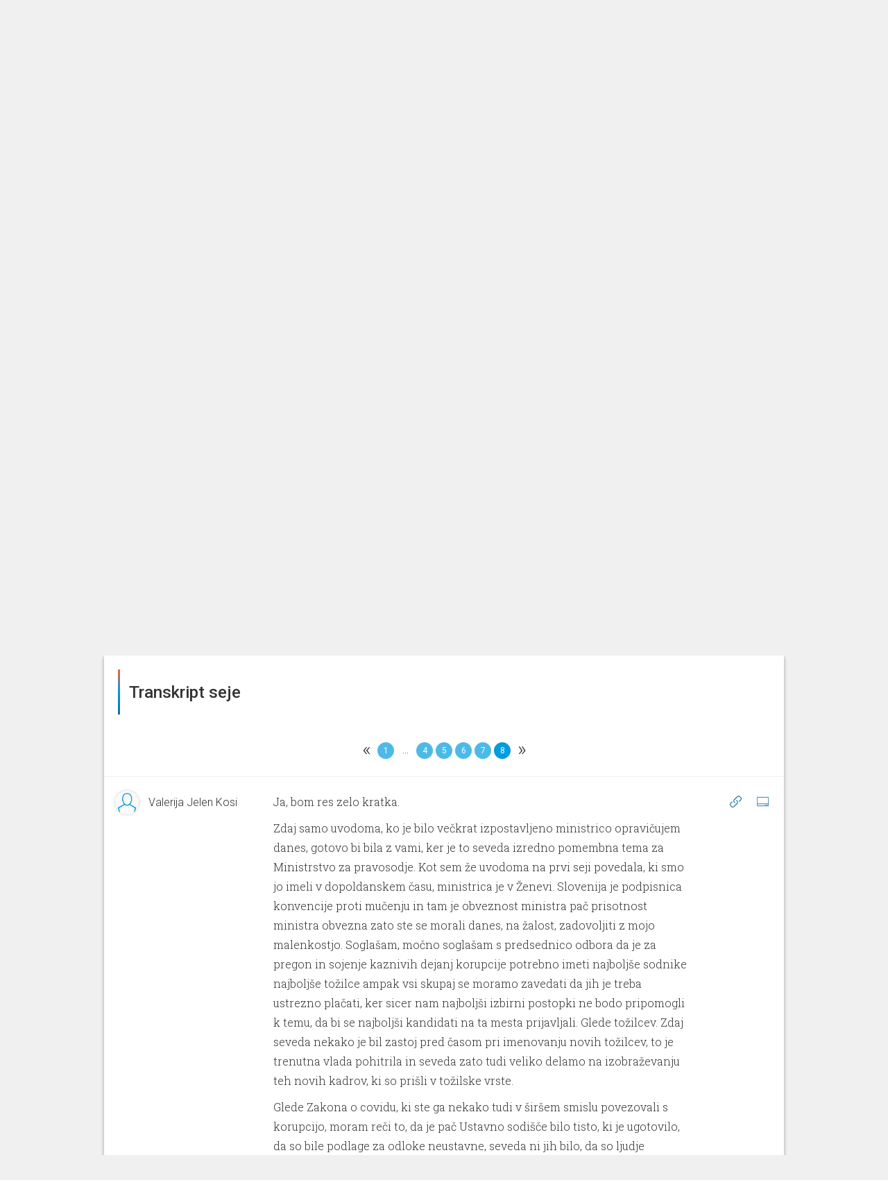

--- FILE ---
content_type: text/html; charset=utf-8
request_url: https://parlameter.si/seja/5819/transkript?page=8
body_size: 115426
content:
<!DOCTYPE html>
<html>

<head>
  <title>Seja - Transkript</title>
  <meta charset="UTF-8">
  <meta http-equiv="X-UA-Compatible" content="IE=edge">
  <meta name="viewport" content="width=device-width, initial-scale=1, maximum-scale=1, user-scalable=no">
  <link rel="shortcut icon" type="image/x-icon" href="https://parlassets-slovenija.lb.djnd.si/icons/favicon.ico">
  <meta name="google-site-verification" content="KR2vVdu1jrwHQR26kJHqQVzvC9fwJEoM1DOId7y7HWQ">

  <meta name="twitter:creator" content="@danesjenovdan">
  <meta name="twitter:description" content="Parlameter je orodje, ki z analizo glasovanj in transkriptov nastopov lajša spremljanje dela v Državnem zboru.">
  <meta name="twitter:card" content="summary_large_image">
  <meta name="twitter:title" content="Seja - Transkript">
  
    <meta name="twitter:image" content="https://meta-image-generator.lb.djnd.si/parlameter/circle?theme=sl&title=Seja%20-%20Transkript&h1=14.%20nujna%20seja&h2=15.%2011.%202023&icon=https%3A%2F%2Fparlassets-slovenija.lb.djnd.si%2Ficons%2Fseja-neznana.svg&cache=2">
  

  <meta property="og:description" content="Parlameter je orodje, ki z analizo glasovanj in transkriptov nastopov lajša spremljanje dela v Državnem zboru.">
  <meta property="og:type" content="website">
  <meta property="og:title" content="Seja - Transkript">
  <meta property="og:image:width" content="1200" />
  <meta property="og:image:height" content="630" />
  
    <meta property="og:image" content="https://meta-image-generator.lb.djnd.si/parlameter/circle?theme=sl&title=Seja%20-%20Transkript&h1=14.%20nujna%20seja&h2=15.%2011.%202023&icon=https%3A%2F%2Fparlassets-slovenija.lb.djnd.si%2Ficons%2Fseja-neznana.svg&cache=2">
  

  <link rel="stylesheet" href="https://fonts.googleapis.com/css?family=Roboto:400,100,500&amp;subset=latin,latin-ext">
  <link rel="stylesheet" href="https://fonts.googleapis.com/css?family=Roboto+Slab:300,700">
  <link rel="stylesheet" href="https://cdnjs.cloudflare.com/ajax/libs/twitter-bootstrap/3.3.7/css/bootstrap.min.css">
  <link rel="stylesheet" href="https://parlassets-slovenija.lb.djnd.si/scss/style.css?v=20250513">

  <script src="https://cdn.polyfill.io/v2/polyfill.js?features=Array.prototype.find,Promise"></script>
  <script src="https://ajax.googleapis.com/ajax/libs/jquery/1.11.3/jquery.min.js"></script>
  <script src="https://cdnjs.cloudflare.com/ajax/libs/twitter-bootstrap/3.3.7/js/bootstrap.min.js"></script>

  <script defer data-domain="parlameter.si" src="https://plausible.lb.djnd.si/js/plausible.js"></script>
</head>


<body>
  <header class="header">
    <div class="stripeeltop"></div>
    <div class="container">
      <div class="menu-container">
        <div class="logo-and-mandate">
          <a class="logo" href="/">
            <img class="logo-image-height" src="https://parlassets-slovenija.lb.djnd.si/img/logo-parlameter.svg" alt="logo">
          </a>
          
          <div class="select">
            <select class="mandate-select">
              
                <option value="https://parlameter.si" selected>2022–2026</option>
              
                <option value="https://viii.parlameter.si" >2018–2022</option>
              
                <option value="https://vii.parlameter.si" >2014–2018</option>
              
            </select>
          </div>
          
        </div>
        <div class="menu">
          <a class="" href="/seje">Seje</a>
          <a class="" href="/poslanci">Poslanci</a>
          <a class="" href="/poslanske-skupine">Poslanske skupine</a>
          <a class="" href="/zakonodaja">Zakonodaja</a>
          <a class="" href="/orodja">Orodja</a>
        </div>
        <div class="open-search">
          <a href="/seje/isci/"><span class="glyphicon glyphicon-search"></span></a>
        </div>
        <div class="mobile-menu__button">
          <span class="mobile-menu__bg"></span>
          <a href="#" class="mobile-menu__hambuger">
            <span class="mobile-menu__hambuger-line mobile-menu__hambuger-line--1"></span>
            <span class="mobile-menu__hambuger-line mobile-menu__hambuger-line--2"></span>
            <span class="mobile-menu__hambuger-line mobile-menu__hambuger-line--3"></span>
          </a>
        </div>
      </div>
    </div>
  </header>
  <div class="container">




<!--<div class="row">-->
<!--  <div class="col-md-10 col-md-offset-1" id="about">-->
<!--    <div style="border: 1px solid #ccc; margin-top: 3rem; padding: 3rem 4rem; font-size: 1.65rem; text-align: center; font-weight: 500;">-->
<!--      To je testni page, nič ne dela.-->
<!--    </div>-->
<!--  </div>-->
<!--</div>-->


<div class="session-container">
  <div class="row header text-center">
    <div class="col-lg-12">
      <div class="media-object img-circle session-logo backgroundblue">
        <b>S</b>
      </div>

      <h1>14. nujna seja</h1>

      <div class="session-extra-info">
        
          
          
            <h2>Odbor za pravosodje</h2>
          
        
        <h3>15. 11. 2023</h3>
      </div>

      <div class="group-container-menu">
        <ul class="clearfix">
          
          
          
          <li><a href="/seja/5819/glasovanja" class=" nav-icon nav-icon-votings">Glasovanja</a></li>
          
          
            <li><a href="/seja/5819/transkript" class="active nav-icon nav-icon-transcripts">Transkript</a></li>
          
          
        </ul>
      </div>
    </div>
  </div>
</div>


<div class="row">
  <div class="col-md-12">
    <!--async(8fu1wzlm3np)--><link rel="stylesheet" href="https://parlassets-slovenija.lb.djnd.si/assets/tfidf--sb4bKcB.css"><link rel="stylesheet" href="https://parlassets-slovenija.lb.djnd.si/assets/common-BF0iwUqU.css"><link rel="stylesheet" href="https://parlassets-slovenija.lb.djnd.si/assets/BarChart-CcatkYQ3.css"><link rel="stylesheet" href="https://parlassets-slovenija.lb.djnd.si/assets/EmptyState-CSuDCwab.css"><link rel="modulepreload" href="https://parlassets-slovenija.lb.djnd.si/assets/session/tfidf.Smg5M2KI.js"><link rel="modulepreload" href="https://parlassets-slovenija.lb.djnd.si/assets/common.vQsXjJVe.js"><link rel="modulepreload" href="https://parlassets-slovenija.lb.djnd.si/assets/altHeaders.Cios_9P1.js"><link rel="modulepreload" href="https://parlassets-slovenija.lb.djnd.si/assets/keys.CAcdpeEg.js"><link rel="modulepreload" href="https://parlassets-slovenija.lb.djnd.si/assets/ogImages.yxn1GoKk.js"><link rel="modulepreload" href="https://parlassets-slovenija.lb.djnd.si/assets/dateFormatter.D31kvdQl.js"><link rel="modulepreload" href="https://parlassets-slovenija.lb.djnd.si/assets/contextUrls.DaXQkR4D.js"><link rel="modulepreload" href="https://parlassets-slovenija.lb.djnd.si/assets/BarChart.B5AFM2Oj.js"><link rel="modulepreload" href="https://parlassets-slovenija.lb.djnd.si/assets/numberFormatter.BKfRz8_R.js"><link rel="modulepreload" href="https://parlassets-slovenija.lb.djnd.si/assets/EmptyState.BJUgdpJU.js"><link rel="modulepreload" href="https://parlassets-slovenija.lb.djnd.si/assets/sum.Dc6YyLlE.js"><link rel="modulepreload" href="https://parlassets-slovenija.lb.djnd.si/assets/max.CSLDUxBU.js"><link rel="modulepreload" href="https://parlassets-slovenija.lb.djnd.si/assets/isSymbol.B9w1aIT5.js"><div id="session_tfidf__f6rcyatybjg"><div data-v-98960c47 data-v-981147d7><!----><div class="card-container" data-v-981147d7><div class="card-header" data-v-981147d7 data-v-f19ca167><!--[--><div class="card-header-border" data-v-f19ca167></div><h1 data-v-f19ca167>Besede, ki so zaznamovale sejo</h1><!--]--></div><div class="card-content" data-v-981147d7><div class="card-content-front" data-v-981147d7><!--[--><div class="columns" data-v-98960c47><div class="word-list" data-v-98960c47 data-v-3eda7e02><div class="column-label" data-v-3eda7e02><!--[--><div class="column chart-label" data-v-3eda7e02><div class="label-container" data-v-3eda7e02><!--[--><!----><a href="https://parlameter.si/seje/isci/?q=Dars" class="funblue-light-hover" data-v-3eda7e02>Dars</a><!--]--></div></div><div class="column chart-label" data-v-3eda7e02><div class="label-container" data-v-3eda7e02><!--[--><!----><a href="https://parlameter.si/seje/isci/?q=Sne%C5%BEi%C4%8D" class="funblue-light-hover" data-v-3eda7e02>Snežič</a><!--]--></div></div><div class="column chart-label" data-v-3eda7e02><div class="label-container" data-v-3eda7e02><!--[--><!----><a href="https://parlameter.si/seje/isci/?q=Lamut" class="funblue-light-hover" data-v-3eda7e02>Lamut</a><!--]--></div></div><div class="column chart-label" data-v-3eda7e02><div class="label-container" data-v-3eda7e02><!--[--><!----><a href="https://parlameter.si/seje/isci/?q=plakat" class="funblue-light-hover" data-v-3eda7e02>plakat</a><!--]--></div></div><div class="column chart-label" data-v-3eda7e02><div class="label-container" data-v-3eda7e02><!--[--><!----><a href="https://parlameter.si/seje/isci/?q=mafijski" class="funblue-light-hover" data-v-3eda7e02>mafijski</a><!--]--></div></div><!--]--></div><div class="column-bar" data-v-3eda7e02><!--[--><div class="column chart" data-v-3eda7e02><div class="progress hugebar" data-v-3eda7e02><div style="width:100.01225640397107%;" class="progress-bar funblue" data-v-3eda7e02></div><!----></div></div><div class="column chart" data-v-3eda7e02><div class="progress hugebar" data-v-3eda7e02><div style="width:95.84507905380562%;" class="progress-bar funblue" data-v-3eda7e02></div><!----></div></div><div class="column chart" data-v-3eda7e02><div class="progress hugebar" data-v-3eda7e02><div style="width:88.73636475058218%;" class="progress-bar funblue" data-v-3eda7e02></div><!----></div></div><div class="column chart" data-v-3eda7e02><div class="progress hugebar" data-v-3eda7e02><div style="width:69.86150263512685%;" class="progress-bar funblue" data-v-3eda7e02></div><!----></div></div><div class="column chart" data-v-3eda7e02><div class="progress hugebar" data-v-3eda7e02><div style="width:68.14560607917637%;" class="progress-bar funblue" data-v-3eda7e02></div><!----></div></div><!--]--></div></div><div class="word-list" data-v-98960c47 data-v-3eda7e02><div class="column-label" data-v-3eda7e02><!--[--><div class="column chart-label" data-v-3eda7e02><div class="label-container" data-v-3eda7e02><!--[--><!----><a href="https://parlameter.si/seje/isci/?q=%C5%A1epetati" class="funblue-light-hover" data-v-3eda7e02>šepetati</a><!--]--></div></div><div class="column chart-label" data-v-3eda7e02><div class="label-container" data-v-3eda7e02><!--[--><!----><a href="https://parlameter.si/seje/isci/?q=DARS" class="funblue-light-hover" data-v-3eda7e02>DARS</a><!--]--></div></div><div class="column chart-label" data-v-3eda7e02><div class="label-container" data-v-3eda7e02><!--[--><!----><a href="https://parlameter.si/seje/isci/?q=iznesti" class="funblue-light-hover" data-v-3eda7e02>iznesti</a><!--]--></div></div><div class="column chart-label" data-v-3eda7e02><div class="label-container" data-v-3eda7e02><!--[--><!----><a href="https://parlameter.si/seje/isci/?q=milijonar" class="funblue-light-hover" data-v-3eda7e02>milijonar</a><!--]--></div></div><div class="column chart-label" data-v-3eda7e02><div class="label-container" data-v-3eda7e02><!--[--><!----><a href="https://parlameter.si/seje/isci/?q=referen%C4%8Den" class="funblue-light-hover" data-v-3eda7e02>referenčen</a><!--]--></div></div><!--]--></div><div class="column-bar" data-v-3eda7e02><!--[--><div class="column chart" data-v-3eda7e02><div class="progress hugebar" data-v-3eda7e02><div style="width:68.14560607917637%;" class="progress-bar funblue" data-v-3eda7e02></div><!----></div></div><div class="column chart" data-v-3eda7e02><div class="progress hugebar" data-v-3eda7e02><div style="width:67.16509376149038%;" class="progress-bar funblue" data-v-3eda7e02></div><!----></div></div><div class="column chart" data-v-3eda7e02><div class="progress hugebar" data-v-3eda7e02><div style="width:67.16509376149038%;" class="progress-bar funblue" data-v-3eda7e02></div><!----></div></div><div class="column chart" data-v-3eda7e02><div class="progress hugebar" data-v-3eda7e02><div style="width:67.16509376149038%;" class="progress-bar funblue" data-v-3eda7e02></div><!----></div></div><div class="column chart" data-v-3eda7e02><div class="progress hugebar" data-v-3eda7e02><div style="width:66.67483760264739%;" class="progress-bar funblue" data-v-3eda7e02></div><!----></div></div><!--]--></div></div></div><!--]--></div></div><div class="card-footer" data-v-981147d7 data-v-465d4feb><!----><!--[--><div class="card-circle-button-vue card-share" data-v-465d4feb></div><div class="card-circle-button-vue card-embed" data-v-465d4feb></div><div class="card-circle-button-vue card-info" data-v-465d4feb></div><!--]--></div></div></div></div><script type="module">window.__INITIAL_STATE__={"contextData":{"mountId":"session_tfidf__f6rcyatybjg","cardName":"session/tfidf","cardData":{"url":"https://parladata-slovenija.lb.djnd.si/v3/cards/session/tfidf/?id=5819","id":"5819","error":false,"data":{"results":[{"token":"Dars","value":0.08159},{"token":"Snežič","value":0.0782},{"token":"Lamut","value":0.07233},{"token":"plakat","value":0.05695},{"token":"mafijski","value":0.05554},{"token":"šepetati","value":0.05554},{"token":"DARS","value":0.05478},{"token":"iznesti","value":0.05478},{"token":"milijonar","value":0.05478},{"token":"referenčen","value":0.0543},{"token":"korupcija","value":0.05106},{"token":"lovka","value":0.05079},{"token":"rabota","value":0.05079},{"token":"izriniti","value":0.05005},{"token":"koruptiven","value":0.04988},{"token":"3en","value":0.04938},{"token":"Godina","value":0.04817},{"token":"HSE","value":0.04817},{"token":"Leben","value":0.04817},{"token":"Travner","value":0.04817},{"token":"dimen","value":0.04817},{"token":"krajina","value":0.04817},{"token":"Šubičev","value":0.04817},{"token":"Golob","value":0.0481},{"token":"Vuk","value":0.04797},{"token":"orožarski","value":0.04797},{"token":"skorumpiran","value":0.04694},{"token":"hobotnica","value":0.04577},{"token":"scena","value":0.04558}],"mandate":{"id":2,"description":"9. sklic DZ","beginning":"2022-05-13T00:00:01"},"session":{"name":"14. nujna seja","id":5819,"start_time":"2023-11-15T12:42:00","end_time":null,"organizations":[{"name":"Odbor za pravosodje","acronym":"Odbor za pravosodje","slug":"31-odbor-za-pravosodje","color":"#09A2CC","classification":"committee","is_in_coalition":false}],"classification":"urgent","in_review":false}}},"cardState":{},"urls":{"site":"https://parlameter.si","cards":"https://kartica.parlameter.si","data":"https://parladata-slovenija.lb.djnd.si/v3","cdn":"https://parlassets-slovenija.lb.djnd.si","metaImages":"https://meta-image-generator.lb.djnd.si/parlameter"},"siteMap":{"landing":{"legislation":"zakonodaja","sessions":"seje","members":"poslanci","parties":"poslanske-skupine","tools":"orodja","about":"https://parlameter.org/sl/","media":"za-medije","legal":"pravno-obvestilo","thankYou":"hvala","error":"ups"},"sessions":{"search":{"base":"isci","filter":"filter"}},"tools":{"notifications":"obvestila","voteComparator":"primerjalnik-glasovanj","unity":"enotnost","compass":"parlamentarni-kompas","wordGroups":"skupine-besed"},"member":{"leaderBase":"predsednik-dz","base":"poslanec","overview":"pregled","votings":"glasovanja","speeches":"govori"},"party":{"base":"poslanska-skupina","overview":"pregled","votings":"glasovanja","speeches":"govori"},"session":{"base":"seja","legislation":"zakonodaja","otherVotings":"glasovanja","transcript":"transkript","agenda":"dnevni-red","vote":"glasovanje","minutes":"zapisnik"}},"templateName":"site","template":{"pageTitle":"Besede, ki so zaznamovale sejo","frameContainerClass":"col-md-12","embedContainerClass":"","contextUrl":"https://parlameter.si/seja/5819/transkript","ogImage":"https://meta-image-generator.lb.djnd.si/parlameter/circle?theme=sl&title=Besede%2C%20ki%20so%20zaznamovale%20sejo&h1=14.%20nujna%20seja&h2=15.%2011.%202023&icon=https%3A%2F%2Fparlassets-slovenija.lb.djnd.si%2Ficons%2Fseja-neznana.svg"}},"i18nData":{"locale":"sl","defaultMessages":{"card-errored":"Pri nalaganju kartice je prišlo do napake.","card-in-development":"Ta kartica je še v razvoju.","under-consideration":"Trenutno v obravnavi","recently-passed":"Nedavno sprejeto","most-discussed":"Največ reakcij","all-legislation":"Vsa zakonodaja","select-mps":"Izberi poslance","selected-mps":"Izbranih: {num}","select-group":"Izberi skupino","select-body":"Izberi telo","select-time-period":"Izberi časovno obdobje","search_placeholder":"Išči","trigger":"Sprožilec","input-trigger":"Vpiši sprožilec","match":"Ujemanje","interval":"Pogostost","email":"E-pošta","input-email":"Vpiši svoj e-naslov","email-address":"E-naslov","notification-steps":[{"textfirst":"Izberi besedo ali besedno zvezo, ki jo želiš spremljatii. Kmalu za tem, ko bo uporabljena v govoru, glasovanju ali zakonodaji, ti to sporočimo po e-pošti."},{"textfirst":"Izberi način ujemanja sprožilca. Z natančnim ujemanjem bodo besede ali besedne zveze zaznane zgolj v taki obliki, kot so bile zapisane. S širokim ujemanjem bodo upoštevane tudi nekatere druge različice besede ali besedne zveze, kot so sklanjatve, spregatve ali sorodni izrazi.","firstbullet":"Natančno ujemanje","secondbullet":"Široko ujemanje"},{"textfirst":"Kako pogosto naj ti pišemo?","firstbullet":"Največ enkrat na dan","secondbullet":"Največ enkrat na teden","thirdbullet":"Največ enkrat na mesec"},{"textfirst":"Zaupaj nam e-naslov, na katerega ti naj pošiljamo obvestila.","textsecond":"Strinjam se, da mi Danes je nov dan po e-pošti pošilja obvestila, ko se izbrane besede ali besedne zveze uporabijo pri delu državnega zbora.","submit":"Prijavi me"},{"textfirst":"Zabeleženo!","textsecond":"Povezava za potrditev prijave in urejanje drugih nastavitev te čaka v e-poštnem predalu."},{"textfirst":"Potrjeno!","textsecond":"Na e-naslov {email} prejmeš obvestila za besedo oz. besedno zvezo “{keyword}”."},{"textfirst":"Napaka!","textsecond":"Prišlo je do napake pri shranjevanju obvestil."}],"add-new-trigger":"Dodaj nov sprožilec","to-notification-list":"Na seznam obvestil","remove":"Odstrani","confirm-delete-notification":"Ali si prepričan_a, da želiš odstraniti to obvestilo?","comparator-text":"Zanima me, na katerih glasovanjih so {same} glasovali enako, {different} pa drugače od njih. {load}","comparator-vote-percent":"{num} filtriranih glasovanj predstavlja {percent} vseh glasovanj.","select-members-voted-same":"Izberi poslance, ki so glasovali enako","select-members-voted-different":"Izberi poslance, ki so glasovali drugače","tabs":{"vote-list":"Seznam glasovanj","time-chart":"Dinamika skozi čas","bar-chart":"Dinamika glede na MDT"},"comparator-empty-state-text":"Za prikaz glasovanj dodaj vsaj dva akterja.","comparator-empty-state-text-same":"Za prikaz glasovanj dodaj vsaj enega akterja, ki je glasoval enako.","speakers":"Govorci","input-words":"Vnesi posamezno besedo ali več besed, ločenih z vejico.","empty-text":"Za prikaz rezultatov dodaj vsaj dve besedi.","wordgroups-text":"Pokaži mi, kdo največ omenja naslednjo skupino besed: {words} {load}","show-relative":"Prikaži relativno metriko","select-working-body-placeholder":"Izberi delovno telo","only-abstracts":"Samo s povzetki","only-with-votes":"Samo z glasovanji","icon":"Ikona","exposed":"Izpostavljeno","create-commentality":"Ustvari na Commentality","edit-info":"Uredi informacije","only-parties":"Samo poslanske skupine","edit-memberships":"Uredi članstva","only-current":"Samo trenutna","add-member":"Dodaj člana","edit-membership":"Uredi članstvo","save-membership":"Shrani članstvo","member":"Član","add-membership":"Dodaj članstvo","members":"Članice in člani","only-mps":"Samo poslanci","display-name":"Ime za prikaz","update-session":"Posodobi sejo","tags":"Oznake","add-tag":"Dodaj oznako","votes":"Glasovi","yes":"DA","no":"NE","copy":"Kopiraj","copied":"Skopirano!","load":"Naloži","confirm":"Potrdi","data-currently-unavailable":"Podatki trenutno niso na voljo.","data-not-published":{"link-text":"Opozori jih tukaj!","link-url":"http://example.com/","data-not-available":"Parlament teh podatkov ne objavlja.","show-of-hands":"Parlament ne objavlja poimenskih rezultatov glasovanja z dvigom rok.","parlamentary-questions":"Parlament ne objavlja poslanskih vprašanj in pobud."},"search":"Išči","title-search":"Išči po naslovu","contents-search":"Išči po vsebini govorov","working-body":"Delovno telo","working-bodies":"Delovna telesa","vote-types":"Tipi glasovanja","select-placeholder":"Izberi","selected-placeholder":"Izbranih: {num}","data":"Podatki","name":"Ime","name--for-legislation":"Ime","epa":"EPA","change":"Sprememba","status":"Status","result":"Rezultat","age":"Starost","education-level":"Stopnja izobrazbe","education":"Izobrazba","number-of-votes":"Število glasov","number-of-points":"Število točk","number-of-terms":"Število mandatov","previous-occupation":"Prejšnje delovno mesto","district":"Okraj","birth-date":"Rojstni dan","gender":"Spol","social-media":"Družbena omrežja","analysis":"Analiza","vote-passed":"Sprejet","vote-not-passed":"Zavrnjen","vote-under-consideration":"V obravnavi","vote-unknown":"Neznano","vote-result--enacted":"Sprejet","vote-result--submitted":"Oddan","vote-result--rejected":"Zavrnjen","vote-result--retracted":"Umaknjen","vote-result--adopted":"Sprejet","vote-result--received":"Prejet","vote-result--in_procedure":"V obravnavi","vote-result--suspended":"Suspended","average":"Povprečje","maximum":"Največ","coalition":"koalicija","opposition":"ostali","vote-for":"Za","vote-for-plural":"Za","vote-against":"Proti","vote-against-plural":"Proti","vote-abstain":"Vzdržan","vote-abstain--m":"Vzdržan","vote-abstain--f":"Vzdržana","vote-abstain-plural":"Vzdržani","vote-absent":"Odsoten","vote-absent-plural":"Odsotni","vote-did-not-vote":"Brez glasu","vote-did-not-vote-plural":"Brez glasu","vote-no-majority":"Ni večinskega glasu","voted-for--f":"ZA","voted-for--m":"ZA","voted-for--plural":"ZA","voted-against--f":"PROTI","voted-against--m":"PROTI","voted-against--plural":"PROTI","voted-abstain--f":"Vzdržana","voted-abstain--m":"Vzdržan","voted-abstain--plural":"Vzdržani","voted-absent--f":"Odsotna","voted-absent--m":"Odsoten","voted-absent--plural":"Odsotni","voted-did-not-vote--f":"Brez glasu","voted-did-not-vote--m":"Brez glasu","voted-did-not-vote--plural":"Brez glasu","anonymous-votes-present":"Občinski svet ni objavil vseh individualnih glasovnic.","sort-by":"Razvrsti po","sort-by--date":"Datumu","sort-by--unity":"Enotnosti","sort-by--disunity":"Neenotnosti","filtered-to-none":"Brez zadetkov","mps":"Poslanci","party":"Poslanska skupina","parties":"Poslanske skupine","unaffiliated--f":"nepovezana","unaffiliated--m":"nepovezan","unaffiliated--plural":"nepovezani","time-period":"Časovno obdobje","session-type":"Vrsta seje","no-results":"Brez zadetkov.","no-speeches":"Brez govorov.","no-abstract":"Za ta zakon žal nimamo povzetka.","present--f":"Prisotna","present--m":"Prisoten","present--plural":"Prisotni","absent--f":"Odsotna","absent--m":"Odsoten","absent--plural":"Odsotni","no-term":"Brez mandata","no-data":"Brez podatka","unity":"Enotnost","everybody":"Vsi","show":"Prikaži","full-speech":"Cel govor","session-processing":"Seja v obdelavi.","organization":"Organizacija","start":"Začetek","date":"Datum","start-date":"Datum začetka","end-date":"Datum konca","missing-date":"Brez datuma","legislation":"Zakonodaja","laws":"Zakoni","acts":"Akti","votings":"Glasovanja","save":"Shrani","save-all":"Shrani vse","saved":"Shranjeno","generate":"Ustvari","edit-abstract":"Uredi povzetek","abstract":"Povzetek","acronym":"Kratica","classification":"Klasifikacija","info":{"title":"Info","methodology":"METODOLOGIJA"},"share":{"title":"Deli","direct-link":"Neposredna povezava do kartice"},"embed":{"title":"Vdelaj","always-refresh":"Podatki naj se vedno osvežujejo"},"previous":{"title":"Prejšnje verzije"},"export":{"title":"Izvozi podatke","csv":"Izvozi v .csv","json":"Izvozi v .json"},"membership-list":{"no-memberships":"Brez članstev."},"style-scores":{"elevated-vocabulary":"Privzdignjeno besedje","simple-vocabulary":"Preprosto besedje","excessive-vocabulary":"Ekscesno besedje"},"question":{"asked--m":"Zastavil vprašanje {title}","asked--f":"Zastavila vprašanje {title}","asked--plural":"Zastavili vprašanje {title}","asked--with-name--m":"{name} je zastavil vprašanje {title}","asked--with-name--f":"{name} je zastavila vprašanje {title}","asked--with-name--plural":"{name} so zastavili vprašanje {title}","asked--group":"Poslanska skupina {name} je zastavila vprašanje {title}"},"initiative":{"asked--m":"Podal pobudo {title}","asked--f":"Podala pobudo {title}","asked--plural":"Podali pobudo {title}","asked--with-name--m":"{name} je podal pobudo {title}","asked--with-name--f":"{name} je podala pobudo {title}","asked--with-name--plural":"{name} so podali pobudo {title}","asked--group":"Poslanska skupina {name} je podala pobudo {title}"},"unknown":{"asked--m":"Odprl temo: {title}","asked--f":"Odprla temo: {title}","asked--plural":"Odprli temo: {title}","asked--with-name--m":"{name} je odprl temo: {title}","asked--with-name--f":"{name} je odprla temo: {title}","asked--with-name--plural":"{name} so odprli temo: {title}","asked--group":"Poslanska skupina {name} je odprla temo: {title}"},"event":{"ballot--for--m":"Glasoval ZA {title}","ballot--for--f":"Glasovala ZA {title}","ballot--against--m":"Glasoval PROTI {title}","ballot--against--f":"Glasovala PROTI {title}","ballot--absent--m":"Ni bil prisoten na glasovanju o {title}","ballot--absent--f":"Ni bila prisotna na glasovanju o {title}","ballot--abstain--m":"VZDRŽAL se je glasovanja o {title}","ballot--abstain--f":"VZDRŽALA se je glasovanja o {title}","ballot--did-not-vote--m":"BREZ GLASU na glasovanju o {title}","ballot--did-not-vote--f":"BREZ GLASU na glasovanju o {title}","speech--m":"Govoril na {session} {org}","speech--f":"Govorila na {session} {org}","show-answer":"Prikaži odgovor","hide-answer":"Skrij odgovor"},"months":["januar","februar","marec","april","maj","junij","julij","avgust","september","oktober","november","december"],"vote_types":{"agenda":"dnevni red","whole_law":"glasovanje o zakonu v celoti","amendment":"amandma","no_confidence":"interpelacija","record_conclusion":"evidenčni sklep","conclusion_proposal":"predlog sklepa","ratification":"zakon o ratifikaciji","naming":"imenovanje","call_proposal":"predlog za razpis","recommendation":"priporočilo","report":"poročilo","procedural_proposal":"proceduralni predlog","personal_property_decree":"odlok o načrtu ravnanja s stvarnim premoženjem","other":"drugo"},"tools":{"notifications":"Parlameter obvestila","vote-comparator":"Primerjalnik glasovanj","unity":"Enotnost","compass":"Parlamentarni kompas","word-groups":"Skupine besed"},"frame":{"show-in-context":"Oglej si kartico v kontekstu spletnega mesta"},"ogText":"Parlameter je orodje, ki z analizo glasovanj in transkriptov nastopov lajša spremljanje dela v Državnem zboru.","committees":"Delovna telesa","councils":"Delovna telesa","commissions":"Delovna telesa","delegations":"Druga članstva","friendship_groups":"Druga članstva","investigative_comissions":"Preiskovalne komisije","elected-to-district":"Št. glasov: {numVotes}, {district}","elected-to-district--m":"Prejel {numVotes} glasov v okraju {district}","elected-to-district--f":"Prejela {numVotes} glasov v okraju {district}","elected-to-district-with-points":"Št. točk: {numVotes}, {district}","elected-to-district-with-points--m":"Prejel {numVotes} točk v okraju {district}","elected-to-district-with-points--f":"Prejela {numVotes} točk v okraju {district}","age--years":"{age} let","no-social-media":"ni družbenih omrežij.","select-district-placeholder":"Izberi okraj","select-parties-placeholder":"Izberi poslansko skupino","all-parties":"vse poslanske skupine","all-voting-districts":"vsi volilni okraji","missing-district":"okraj ni vnešen","voting-district":"volilni okraj","sort-by--name":"abecedi","sort-by--district":"okrajih","sort-by--party":"poslanskih skupinah","sort-by--analysis":"rezultatu analize {analysis}","sort-by--change":"aktualni spremembi v rezultatu analize {analysis}","sort-by--age":"starosti","sort-by--education":"stopnji izobrazbe","sort-by--terms":"številu mandatov","analysis-texts":{"demographics":{"label":"Demografija"},"presence_votes":{"label":"Prisotnost na glasovanjih","titleSuffix":" po prisotnosti na glasovanjih","explanation":"Število glasovanj, ko je bil poslanec prisoten, delimo s številom vseh glasovanj in normaliziramo (min 1 - max 100)."},"number_of_questions":{"label":"Št. poslanskih vprašanj in pobud","titleSuffix":" po št. poslanskih vprašanj in pobud","explanation":"Število poslanskih vprašanj in pobud, ki jih je poslanec_ka zastavil_a v tem sklicu DZ v primerjavi s povprečno in največjo vrednostjo."},"speeches_per_session":{"label":"Št. govorov na sejo","titleSuffix":" po št. govorov na sejo","explanation":"Preštejemo poslančeve govore in število delimo s številom sej, na katerih je poslanec govoril. Število vseh govorov delimo najprej s številom poslancev, potem pa še s številom vseh sej (na katerih se je govorilo). Individualni rezultat primerjamo s povprečnim."},"spoken_words":{"label":"Št. izgovorjenih besed","titleSuffix":" po št. izgovorjenih besed","explanation":"Število besed, ki jih je poslanec izgovoril v vseh svojih dosedanjih govorih v DZ."},"mismatch_of_pg":{"label":"Neujemanje s poslansko skupino","titleSuffix":" po neujemanju s poslansko skupino","explanation":"Odstopanje od večinskega glasu poslanske skupine na glasovanjih v DZ."},"working_bodies":{"label":"Delovna telesa","titleSuffix":" po delovnih telesih","explanation":"Članstva v delovnih telesih."}},"all-votes":"vsa glasovanja","all-working-bodies":"vsa delovna telesa","everyone":"Vsi","parliament":"sabor","analysis-not-available":"Ta analiza ni na voljo.","party-leader--m":"Vodja poslanske skupine","party-leader--f":"Vodja poslanske skupine","deputy-leader--m":"Namestnik","deputy-leader--f":"Namestnica","leader--m":"Vodja","leader--f":"Vodja","president--m":"Predsednik","president--f":"Predsednica","deputy--m":"Podpredsednik","deputy--f":"Podpredsednica","member--m":"Član","member--f":"Članica","number-of-seats":"Število poslanskih sedežev","contact":"Kontakt","mp":"Poslanec_ka","addressee":"Naslovljenec_ka","analysis-texts--party":{"seat_count":{"label":"Število sedežev","titleSuffix":" po številu sedežev","explanation":"Število sedežev posamezne poslanske skupine dobimo tako, da preštejemo vse njihove trenutno aktivne člane."},"presence_sessions":{"label":"Prisotnost na sejah DZ","titleSuffix":" glede na rezultate analize s prisotnostjo na sejah DZ","explanation":"Preštejemo vse seje in za vsakega poslanca_ko PS preverimo, če je na posamezni seji vsaj enkrat glasoval_a. V primeru, da je, osebo štejemo kot prisotnego na tej seji. Seštevek vseh prisotnosti poslancev PS na sejah DZ delimo s številom poslancev v PS, ta rezultat pa delimo številom sej in normaliziramo (min 1 - max 100)."},"vote_attendance":{"label":"Prisotnost na glasovanjih","titleSuffix":" glede na prisotnost na glasovanjih","explanation":"Preštejemo vsa glasovanja, nato pa še, koliko poslancev poslanske skupine (PS) je bilo prisotnih na posameznem glasovanju. Seštevek vseh oddanih glasovnic poslancev PS delimo s številom poslancev v PS, ta rezultat pa delimo s številom glasovanj in normaliziramo (min 1 - max 100)."},"number_of_questions":{"label":"Št. poslanskih vprašanj in pobud","titleSuffix":" glede na število zastavljenih poslanskih vprašanj in pobud","explanation":"Preštejemo vsa poslanska vprašanja in pobude, ki so jih postavili poslanci izbrane poslanske skupine v tem sklicu DZ. Podatke pridobivamo s spletnega mesta DZ RS."},"number_of_amendments":{"label":"Št. vloženih amandmajev","titleSuffix":" glede na rezultate analize po št. vloženih amandmajev","explanation":""},"group_unity":{"label":"Enotnost glasovanj","titleSuffix":" glede na enotnost glasovanj","explanation":""},"vocabulary_size":{"label":"Raznolikost besedišča","titleSuffix":" glede na raznolikost besedišča","explanation":"Iz vseh poslančevih govorov preštejemo unikatne besede ter število vseh izgovorjenih besed. Potem preštejemo, kolikokrat se vsaka unikatna beseda pojavi. Razdelimo jih v kategorije, tako da združimo vse besede, ki se ponovijo enkrat, dvakrat, trikrat itn. Na koncu izračunamo koeficient, kjer nad ulomkovo črto postavimo število vseh unikatnih izgovorjenih besed, pod ulomkovo črto pa število besed, ki se ponovijo z neko frekvenco (enkrat, dvakrat, trikrat ...) in množimo s frekvenco na kvadrat (ena na kvadrat, dva na kvadrat, tri na kvadrat ...). Za poved \"Danes je nov dan in danes je dan za Parlameter\" je rezultat: 7 / ((3*2^2) + (4*1^2)) = 0,4375<br><br>Za vsako poslansko skupino seštejemo rezultate poslancev in delimo s številom poslancev v njej. Posamezne seštevke delimo s skupnim seštevkom in normaliziramo (min 1 - max 100)."},"privzdignjeno":{"label":"Privzdignjeno besedje","titleSuffix":" glede na rezultate analize s privzdignjenim besedjem","explanation":"Z združevanjem kvalifikatorjev SSKJ in SNB smo definirali ekscesno, privzdignjeno in preprosto besedje v poslanskih govorih. Upoštevani so le kvalifikatorji, ki so v obeh slovarjih tik za zaglavjem in imajo doseg do konca geselskega sestavka (ne pa tudi kvalifikatorji za posamezne pomene oziroma rabe). Podjetje Amebis je iz transkriptov poslanskih govorov pripravilo sezname besed, ki imajo katerega od izbranih kvalifikatorjev.<br>Privzdignjeno besedje<br>Kvalifikatorji iz SSKJ<br>evfemistično (evfem.), mitološko (mitol.), pesniško (pesn.), knjižno (knjiž.), zastarelo (zastar.), starinsko (star.)<br>Kvalifikatorji iz SNB<br>/<br><br>Za vsako poslansko skupino seštejemo rezultate poslancev in delimo s številom poslancev v njej. Posamezne seštevke delimo s skupnim seštevkom in normaliziramo (min 1 - max 100)."},"preprosto":{"label":"Preprosto besedje","titleSuffix":" glede na rezultate analize s preprostim besedjem","explanation":"Z združevanjem kvalifikatorjev SSKJ in SNB smo definirali ekscesno, privzdignjeno in preprosto besedje v poslanskih govorih. Upoštevani so le kvalifikatorji, ki so v obeh slovarjih tik za zaglavjem in imajo doseg do konca geselskega sestavka (ne pa tudi kvalifikatorji za posamezne pomene oziroma rabe). Podjetje Amebis je iz transkriptov poslanskih govorov pripravilo sezname besed, ki imajo katerega od izbranih kvalifikatorjev.<br>Preprosto besedje<br>Kvalifikatorji iz SSKJ<br>narečno (nar.), pogovorno (pog.), nižje pogovorno (nižje pog.) <br>Kvalifikatorji iz SNB<br>pogovorno (pog.)<br><br>Za vsako poslansko skupino seštejemo rezultate poslancev in delimo s številom poslancev v njej. Posamezne seštevke delimo s skupnim seštevkom in normaliziramo (min 1 - max 100)."},"problematicno":{"label":"Ekscesno besedje","titleSuffix":" glede na rezultate analize z ekscesnim besedjem","explanation":"Z združevanjem kvalifikatorjev SSKJ in SNB smo definirali ekscesno, privzdignjeno in preprosto besedje v poslanskih govorih. Upoštevani so le kvalifikatorji, ki so v obeh slovarjih tik za zaglavjem in imajo doseg do konca geselskega sestavka (ne pa tudi kvalifikatorji za posamezne pomene oziroma rabe). Podjetje Amebis je iz transkriptov poslanskih govorov pripravilo sezname besed, ki imajo katerega od izbranih kvalifikatorjev.<br>Ekscesno besedje<br>Kvalifikatorji iz SSKJ <br>vulgarno (vulg.), slabšalno (slabš.), ekspresivno (ekspr.), ironično (iron.), otroško (otr.) <br>Kvalifikatorji iz SNB<br>slabšalno (slabš.), vulgarno (vulg.)<br><br>Za vsako poslansko skupino seštejemo rezultate poslancev in delimo s številom poslancev v njej. Posamezne seštevke delimo s skupnim seštevkom in normaliziramo (min 1 - max 100)."}},"accepted":"sprejeti","rejected":"zavrnjeni","gov-side":"Stran vlade","summary":"Povzetek","all-mps":"Vsi poslanci","whole-term":"Celoten mandat","last-year":"Zadnje leto","limited-to-last-five":", izpis pa omejen samo na zgornjih pet sej","just-last-five":"Samo zadnjih 5","sort-by--updated":"datumu zadnje spremembe podatkov o seji","sort-by--workingBody":"imenu organizacije","title":"Ime","other-procedures":"Drugi postopki","speech-link":"Povezava do govora v transkriptu","speech-card-link":"Povezava do kartice govora","minutes-agenda-link":"Povezava do dnevnega reda","minutes-item-card-link":"Povezava do kartice točke zapisnika","vote-roll-results":"Poimensko glasovanje","mayor":"Župan","website":"Spletno mesto","budget":"Proračun","agenda-items":"Točke dnevnega reda","agenda-item-point":"{num}. točka","material":"Gradivo","documents":"Dokumenti","external_analysis":"Analize","other":"Drugo","organization-classifications":{"root":"Državni zbor","house":"Državni zbor","committee":"Odbori","other":"Drugo","commission":"Komisije","investigative_commission":"Preiskovalne komisije","council":"Kolegij predsednice Državnega zbora"},"legislation-classifications":{"act":"Akt","decree":"Odlok","law":"Zakon"},"anonymous":{"person":{"name":"Neznana oseba"},"group":{"name":"Neznana poslanska skupina","acronym":"N/A"}},"newsletter-signup-title":"Sign up to our newsletter!","newsletter-signup-description":"Sign up to our newsletter, sign up to our newsletter, sign up to our newsletter, sign up to our newsletter.","newsletter-signup-input-placeholder":"Email","newsletter-signup-checkbox-text":"Some GDPR consent text","newsletter-signup-button-text":"SIGN UP","newsletter-signup-unsubscribe-button-text":"Unsubscribe me!","newsletter-signup-success-text":"Registration successful!","ask-person-a-question":"Pošlji nam svoje vprašanje, mi pa ga bomo po pregledu posredovali poslancu_ki in objavili v kartici Zastavljena vprašanja in odgovori.","thank-you-for-the-question":"Hvala za poslano vprašanje!","send":"Pošlji","error-message":"Prišlo je do napake.","joint-session":"Skupna seja"},"cardMessages":{"card":{"title":"Besede, ki so zaznamovale sejo","info":"<h1>Izpis 10 besed in besednih zvez, ki so bile na seji uporabljene pogosteje kot na vseh drugih sejah.</h1>\n<p>Analizo izvajamo po statistiki <a href=\"https://en.wikipedia.org/wiki/Tf-idf\" target=\"_blank\" rel=\"noopener\">tf-idf</a>. Iz analize umikamo t. i. <em>stopwords</em>, torej tiste besede, ki se pojavljajo zelo pogosto in zato izgubijo svojo reprezentativnost (npr. povedati, napisati, bistvo …), ali pa same zase ne nosijo nobenega pomena (npr. vezniki, mašila …). Seznam teh besed je dostopen <a href=\"https://github.com/danesjenovdan/parladata/commit/3f6ee924ddd33ce71f392fefa4dde9c4fe64f82a\" target=\"_blank\" rel=\"noopener\">tukaj</a>.</p>\n<p>Osnovo analize (korpus) predstavljajo vsi govori v DZ, dokument pa vsi govori na obravnavani seji.</p>\n"}}}};</script><script type="module" src="https://parlassets-slovenija.lb.djnd.si/assets/session/tfidf.Smg5M2KI.js?mountId=session_tfidf__f6rcyatybjg"></script>

  </div>
</div>
<div class="row">
  <div class="col-md-12">
    <!--async(cws9trga9o)--><link rel="stylesheet" href="https://parlassets-slovenija.lb.djnd.si/assets/speeches-BQXUaGUm.css"><link rel="stylesheet" href="https://parlassets-slovenija.lb.djnd.si/assets/common-BF0iwUqU.css"><link rel="stylesheet" href="https://parlassets-slovenija.lb.djnd.si/assets/Speech-BHCwTNoa.css"><link rel="stylesheet" href="https://parlassets-slovenija.lb.djnd.si/assets/Pagination-BrRuo5n1.css"><link rel="stylesheet" href="https://parlassets-slovenija.lb.djnd.si/assets/EmptyState-CSuDCwab.css"><link rel="modulepreload" href="https://parlassets-slovenija.lb.djnd.si/assets/session/speeches.D0_nSwKf.js"><link rel="modulepreload" href="https://parlassets-slovenija.lb.djnd.si/assets/common.vQsXjJVe.js"><link rel="modulepreload" href="https://parlassets-slovenija.lb.djnd.si/assets/index.B9ygI19o.js"><link rel="modulepreload" href="https://parlassets-slovenija.lb.djnd.si/assets/altHeaders.Cios_9P1.js"><link rel="modulepreload" href="https://parlassets-slovenija.lb.djnd.si/assets/keys.CAcdpeEg.js"><link rel="modulepreload" href="https://parlassets-slovenija.lb.djnd.si/assets/ogImages.yxn1GoKk.js"><link rel="modulepreload" href="https://parlassets-slovenija.lb.djnd.si/assets/dateFormatter.D31kvdQl.js"><link rel="modulepreload" href="https://parlassets-slovenija.lb.djnd.si/assets/contextUrls.DaXQkR4D.js"><link rel="modulepreload" href="https://parlassets-slovenija.lb.djnd.si/assets/Speech.C15WKbZ-.js"><link rel="modulepreload" href="https://parlassets-slovenija.lb.djnd.si/assets/mapVotes.BC447O8d.js"><link rel="modulepreload" href="https://parlassets-slovenija.lb.djnd.si/assets/sessionName.DLFsoi2-.js"><link rel="modulepreload" href="https://parlassets-slovenija.lb.djnd.si/assets/Pagination.mAjy1kUu.js"><link rel="modulepreload" href="https://parlassets-slovenija.lb.djnd.si/assets/range.DjOcYdPJ.js"><link rel="modulepreload" href="https://parlassets-slovenija.lb.djnd.si/assets/toFinite.Dvgg8puK.js"><link rel="modulepreload" href="https://parlassets-slovenija.lb.djnd.si/assets/toNumber.Bl1XnAhH.js"><link rel="modulepreload" href="https://parlassets-slovenija.lb.djnd.si/assets/isSymbol.B9w1aIT5.js"><link rel="modulepreload" href="https://parlassets-slovenija.lb.djnd.si/assets/EmptyState.BJUgdpJU.js"><link rel="modulepreload" href="https://parlassets-slovenija.lb.djnd.si/assets/quotable.BbDpsLU2.js"><div id="session_speeches__jbeihr3tzjk"><div data-v-1dbfbbd8 data-v-981147d7><!----><div class="card-container" data-v-981147d7><div class="card-header" data-v-981147d7 data-v-f19ca167><!--[--><div class="card-header-border" data-v-f19ca167></div><h1 data-v-f19ca167>Transkript seje</h1><!--]--></div><div class="card-content" data-v-981147d7><div class="card-content-front" data-v-981147d7><!--[--><div class="multiple-speeches" data-v-1dbfbbd8><nav class="pagination-container" data-v-1dbfbbd8 data-v-f4122bee><ul class="pagination" data-v-f4122bee><li class="prev" data-v-f4122bee><a href="#" aria-label="Previous" data-v-f4122bee><span aria-hidden="true" data-v-f4122bee>«</span></a></li><!--[--><li class="" data-v-f4122bee><a href="#" data-v-f4122bee>1</a></li><li class="" data-v-f4122bee><span class="separator" data-v-f4122bee>...</span></li><li class="" data-v-f4122bee><a href="#" data-v-f4122bee>4</a></li><li class="" data-v-f4122bee><a href="#" data-v-f4122bee>5</a></li><li class="" data-v-f4122bee><a href="#" data-v-f4122bee>6</a></li><li class="" data-v-f4122bee><a href="#" data-v-f4122bee>7</a></li><li class="active" data-v-f4122bee><a href="#" data-v-f4122bee>8</a></li><!--]--><li class="next disabled" disabled data-v-f4122bee><a href="#" aria-label="Next" data-v-f4122bee><span aria-hidden="true" data-v-f4122bee>»</span></a></li></ul></nav><div class="empty-container" data-v-1dbfbbd8><div class="empty" data-v-1dbfbbd8 data-v-b2574154><div class="circle empty-icon" data-v-b2574154>Brez zadetkov.</div></div></div></div><!--]--></div></div><div class="card-footer" data-v-981147d7 data-v-465d4feb><!----><!--[--><div class="card-circle-button-vue card-export" data-v-465d4feb></div><div class="card-circle-button-vue card-share" data-v-465d4feb></div><div class="card-circle-button-vue card-embed" data-v-465d4feb></div><div class="card-circle-button-vue card-info" data-v-465d4feb></div><!--]--></div></div></div></div><script type="module">window.__INITIAL_STATE__={"contextData":{"mountId":"session_speeches__jbeihr3tzjk","cardName":"session/speeches","cardData":{"url":"https://parladata-slovenija.lb.djnd.si/v3/cards/session/speeches/?id=5819","id":"5819","error":false,"data":{"results":[{"id":1798492,"content":"Prav vse članice in člane odbora, vabljene in ostale prisotne lepo pozdravljam.\nPričenjamo s 14. nujno sejo Odbora za pravosodje. Ob začetku seje vas obveščam, da v kolikor seje ne bomo zaključili do 14. ure, jo bomo zaradi že sklicanih sej drugih delovnih teles prekinili in nadaljevali zvečer, o čemer boste obveščeni naknadno. Pred tem bomo še lahko tudi preverili morebitne predstavitve pričetkov drugih sej, ki se pričnejo ob 14. uri. Imamo tudi dovoljenje Kolegija predsednice Državnega zbora za delo po 22. uri. Obveščam vas, da so zadržani in se seje ne morejo udeležiti naslednji članice in člani in sicer, poslanko Andrejo Živic nadomešča poslanka Katarina Štravs, poslanko mag. Urško Klakočar Zupančič pa nadomešča mag. Nataša Avšič Bogovič. Ker k dnevnemu redu seje ni bilo predlogov za razširitev oziroma za umik katere od predlaganih točk, je določen dnevni red seje kot je bil predlagan s sklicem.\nPrehajamo torej na 1. TOČKO DNEVNEGA REDA - PREDLOG PRIPOROČILA VLADI REPUBLIKE SLOVENIJE V ZVEZI Z BOJEM PROTI KORUPCIJI V REPUBLIKI SLOVENIJI, ki ga je Državnemu zboru v obravnavo predložila skupina poslank in poslancev in je bil 13. 11. 2023, objavljen na spletnih straneh Državnega zbora.\nKot gradivo objavljeno na spletnih straneh Državnega zbora imamo na voljo še mnenje Zakonodajno- pravne službe in pa mnenje Vlade.\nNa sejo pa so bili vabljeni v imenu predlagateljev poslanec Miha Lamut in poslanec dr. Matej Tašner Vatovec, Zakonodajno-pravna služba, Ministrstvo za pravosodje, ministrica za pravosodje se je opravičila, minister za notranje zadeve, potem minister za finance, minister za gospodarstvo, turizem in šport, Državni svet, ki se prav tako opravičili, in pa Komisija za preprečevanje korupcije. V poslovniškem roku, to je do začetka obravnave predloga akta, so bili menda vloženi amandmaji Poslanske skupine SDS.\nPričenjamo torej obravnavo predloga priporočila v kateri bomo na podlagi 171. člena v povezavi s 126. členom Poslovnika Državnega zbora opravili razpravo in glasovanje o posameznih točkah predloga priporočila. Odboru predlagam, da se razprava o vseh točkah predloga priporočila združi v skladu s 1. odstavkom 128. člena Poslovnika Državnega zbora. Po opravljeni razpravi bomo glasovali o vseh točkah skupaj. Se strinjamo? (Da.)\nBesedo sedaj torej predajam vabljenim na sejo, sprva poslancu Mihi Lamutu in za dopolnilno obrazložitev predloga priporočila.\nIzvolite, prosim.","the_order":1,"person":{"slug":"5943-lena-grgurevic","name":"Lena Grgurevič","honorific_prefix":null,"honorific_suffix":null,"preferred_pronoun":"she","group":{"name":"Svoboda","acronym":"Svoboda","slug":"138-svoboda","color":"#002F42","classification":"pg","is_in_coalition":true},"image":"https://s3.fr-par.scw.cloud/parlameter/slovenija/P381.png","is_active":true},"start_time":"2023-11-15T00:00:00","votes":[]},{"id":1798493,"content":"Spoštovana predsednica, spoštovani članice in člani odbora, vabljeni in vsi ostali prisotni!\nUvodoma hvala za besedo.\nHvala za to, da lahko nastopam v vlogi predlagatelja oziroma predstavnika predlagatelja. Sicer nisem član Odbora za pravosodje in zato si še v posebno čast štejem, da sem lahko danes tukaj. O korupciji se govori v družbenem diskurzu in v prevretem ozračju kot vlada trenutno v Republiki Sloveniji je čas, da se to iznese na javno prizorišče. 30 let, več kot 30 let je naša država, ta lepa Republika Slovenija, v krempljih in lovkah hobotnic in prepredena s takšno ali drugačno vrsto korupcije. Uvodoma moramo razjasniti sam pojem korupcije. Ni tako enoznačno kot se morda govori, kot je morda slišano v medijih, takšnih ali drugačnih, v pozitivnih ali negativnih zgodbah. Danes na prvem javnem forumu v Državnem zboru končno na glas in odkrito govorimo o problematiki korupcije v Republiki Sloveniji. Korupcija ni samo izmenjava tako imenovanih modrih kuvert ali pa gotovine iz roke v roko, pardon, ne iz roke v roko, iz mize v roko in pa štetje, korupcija je tudi vplivanje na kadrovanje, je tudi vplivanje na delovanje ali pa nedelovanje nekoga tako v javnem sistemu kot v družbah, povezanih z javnim sektorjem ali pa zasebnim kapitalom. V korupciji sta vedno dva ali pa trije, lahko je kdo tudi posrednik, vzame svoj procent in ta procent razdeli še z nekom drugim. Korupcija je rak rana te družbe. Zaradi korupcije imamo vsi manj, dajmo se tega na javni sceni enkrat zavedati, dajmo povedati in iznesti, da imamo vsi manj. Zaradi korupcije imamo nižje plače, zaradi korupcije imamo slabše javne storitve, zaradi korupcije se določene stvari ne zgodijo, določene stvari, ki se ne bi smele, pa se zgodijo in tako naprej. Zaradi korupcije ljudje ne zaupajo več nam, politikom, ki smo tu za to, da delamo za ljudi. Dajmo iznesti to enkrat na javno sceno. V 30-ih letih se je o tem šepetalo, govorilo po kuloarjih. Leta 2022 je prišla Svoboda, leta 2023 doživljamo medijski pogrom nad to isto Svobodo, nad predsednikom Vlade, nenazadnje, če želite, nad predsednikom stranke Gibanje Svoboda. Zakaj, si lahko razlagate sami, ker ne on ne mi ni želel igrati po utečenih smernicah, ki so 30 let ugrabljale to našo državo. Jaz sem star 36 let. Celo življenje se že ukvarjam z vašimi, kažem na javnost, preigravanji, dovolj je tega. Ne bom dovolil da moj sin ki je star 13 let še naprej živi pod pritiski pod vplivi skorumpiranih družb pod vplivi hobotnic pod vplivi mafijskih delovanj, saj to ni nič drugega, to je prekopirano iz 20. let prejšnjega stoletja, to so mafijska delovanja, vzeti denar, poskrbeti za svoje, vplivati na odločevalce. Svoboda se tega ne gre. Marsikdo bo rekel, ja, danes oziroma včeraj so vam pa ankete pokazale slabo in zdaj to pesem ptic trnovk. Kdor pozna delovanje Državnega zbora ve, da je treba za sejo poiskati prostor in čas že davno prej. Sam sem tudi predsednik delovnega telesa in ponosen sem na to, da sem danes tu in ponosen sem na to, da sem predsednik preiskovalne komisije, ponosen sem na to, da sem zaslišal Tatjano Bobnar in ponosen sem na to, da sem zaslišal Boštjana Lindava, in ponosen sem na to, da sem lahko izzval to kar sta povedala in to je eklatanten prikaz tega, kam korupcija vodi in kam sprege v politiki vodijo. Jaz imam tega dovolj. Zato sem danes tukaj v vlogi predlagatelja.\nMi smo kot koalicija na pobudo, ponavljam, predsednika Vlade, predsednika stranke Svoboda in koalicijskih partneric pripravili priporočila Vladi Republike Slovenije v zvezi z bojem proti korupciji. Enkrat za vselej se moramo zavedati, da izčrpavanje javnih sredstev ni nekaj kar bi bilo lahko spravljeno v predale, kar bi bilo lahko spravljeno v spise in za vselej umaknjeno z oči javnosti, tako na strani pravosodja, tako na strani policije, tako na strani gospodarskih družb, privatnega kapitala in nenazadnje nas kot politikov. Mi smo tisti, ki se moramo o tem pogovarjati in prvi smo, ki smo to naslovili iskreno. Ljudje več ne zaupajo nikomur oziroma zaupajo tistemu, ki je s korupcijo, ponavljam, s korupcijo, eno od vrst korupcije, prišel do vsesplošnega medijskega diskurza. S prstom ne bom kazal na nikogar, lahko pa preberemo tvit, kaj so tvate, ne X je, morda bi mogel k logopedu, če bi želel to prebrati, ker je zelo lepo našteto kaj vse je bilo narobe. Pa se dajmo pogovarjati, no, dajmo, ljudje. Ali bomo skrivali to v predale ali ne bomo? Ali bomo povedali nekaj o korupciji? Dajmo jasno, na tnalo, kaj je bilo v začetku 90 let, ali so bile orožarske afere, ali je bila afera Patria, ali je bil TEŠ 6.? Ali smo živeli od leta 2020 do začetka leta 2022 v takšnih in drugačnih ukrepih? Se je govorilo o malverzacijah, tako na ministrstvih kot pri kupovanju medicinske, takšne in drugačne opreme? Ne. Dajmo rajši zaupati tistim, ki mečejo dimne bombe za to, da bi svoje malverzacije prikrivali tako in drugače v prihodnost.\nMorda je ena od ključnih točk bilo javno razkritje na eni od medijskih hiš, pa se bom popravil, pardon, ker sem rekel, da govorimo na odprti sceni, in da govorimo javno, na Pro Plusu, na 24 ur, eno od, navajam eno od aktualnih deviantnih ravnanj v eni od državnih služb, Družbi Republike Slovenije za avtoceste, pa to je, še enkrat ponavljam, eno od deviantnih dejanj, in to je tista kapljica, ki je prelila gladino tekočine iz čaše. Vseskozi smo spremljali obljube, izvrševanja, neizvrševanja nekih večjih premikov pa ne, in ko je prišlo do tega, da je nekdo dejansko zaoral to gladino, se ga ruši z vseh strani. Rajši kot z leve in z desne, se bom izrazil od zgoraj in spodaj. Korupcija tudi ni in kot sem že prej omenil, ima velike posledice na naše življenje, ampak ni nekaj imaginarnega, o čemer zdaj morda jaz razlagam. Tudi njenih posledic se moramo zavedati. Kar sem že prej omenil, zaradi korupcije imamo vsi manj, ima pa posledice tudi na našo varnost, tudi na naše okolje. S kolegi smo v ponedeljek bili na eni terenski seji, oz. na terenskem obisku na severnem primorskem in tudi tam so znaki zaznav korupcije. Danes, ko v medijih beremo naših naporov, naših že tudi dosežkov ne zaznavamo kot pozitivnih. Morda so vestička v kotu časopisa tam desno spodaj, vemo pa, kje je srce. Skrajni čas je torej, da se danes pogovarjamo o korupciji in da resno sprejmemo priporočila, ki smo jih v Svobodi s koalicijskimi partnericami pripravili in o čemer se bomo jutri na seji Državnega zbora še na širšem nivoju pogovorili. Morda sem prej prehitro izpustil medije in medijsko krajino. 15. Vlada Republike Slovenije je po 4. in 5. avgustu letošnjega leta v najhujšem dnevu v naravni krajini v Republiki Sloveniji, ko so nas prizadele poplave, ujme, plazovi, povodnje ukrepala takoj, ukrepala najhitreje, kar smo do sedaj videli. Občine so dobile plačila najhitreje, ljudem je bilo omogočeno, da se najhitreje obrnejo po pravo pomoč na pravo mesto in to je ta resnica. V medijih pa 100 plus nekaj dni beremo samo: \"Vlada Roberta Goloba ni storila nič.\" - eklatantna laž in zavajanje. Rezultat korupcije. Rezultat tega, da so mediji, v večini medijska krajina podlegli nekim, bom rekel, spregam, nekim zgodbam, ki nimajo realne veze, s tem kakšni napori so od avgusta do danes bili vlagani tako na ministrstvih kot tu na Šubičevi. Šubičeva, Gregorčičeva, ni važno od 1. junija. oz. mi smo svoj mandat začeli 13. maja 2022, Vlada pa 1. junija 2022. Kaj dobivamo pod noge? Zgolj polena in neke namišljene zgodbe, ki nimajo veze z realnostjo. Resnica je celo diametralno nasprotna. Zdaj bom pa izrekel tisto besedo, ki jo do zdaj v svojem morda malo še malce daljšem uvodu nisem: \"Korupcija je kaznivo dejanje!\" Dokazana korupcija je kaznivo dejanje sum na korupcijo, je lahko politična zgodba. Lahko jo sučemo po kuloarjih lahko se z njo ukvarjamo marsikdo meče dimne bombe, da bi jo prikril marsikdo se je že usedel na Dob ali kam drugam pa se zaradi procesnih ali kakšnih drugačnih zvijač izvil iz tega. Mi pa smo tu, zato da temu več ne bo tako. Še enkrat ponavljam jaz osebno imam tega dovolj, pa imam trdo kožo. Sposodil si bom in pardon, ker to na javni sceni iznašam, ampak sposodil si bom najprej besede spoštovanega ministra za notranje zadeve, Boštjana Poklukarja, ki je včeraj na zaslišanju, na katerega sem prav tako ponosen, dejal: \"Če si politik, moraš imeti debelo kožo in ni vsaka kritika oziroma opazka, pritisk.\" Sam sem se tega zelo hitro naučil. Sem eden od bolj ledenih mož v naši poslanski skupini in prenašam takšne in drugačne pritiske in ravno zato ne govorim čustveno, ne govorim na podlagi tega, kar morda v sebi čutim, kar v meni vre, ampak to, kar si zaslužijo moji, naši in vaši volivci, ker mene bi ob takšnih malverzacijah bilo sram, če bi svojim volivcem mogel tako lagati, tako prikrivati resnico. Sam sem izvoljen v volilnem okraju Celje 1, ki zaobsega občine Dobrna, Vojnik, Štore in pa del mestne občine Celje. Vsem sem še danes in vedno iskreno hvaležen za izvolitev in še danes iskreno zastopam ne samo interese volivcev, ki so me izvolili, ampak vseh prebivalcev teh okrajev, poleg tega pa jasno po Ustavi vseh državljanov Republike Slovenije in vsi državljani Republike Slovenije si zaslužijo živeti v pravni državi, pravna država pa ne sme poznati korupcije, ne sme jo poznati, le pa jo pozna in jo zazna, pa morajo odgovorni za to odgovarjati. Enkrat za vselej moramo presekati z vplivi iz preteklosti, z letom 1991, 1992, s tistim nesrečnim letom 1994, z vsemi aferami, ki so se zgodile, enkrat dokončno raziskati TEŠ 6 in se ne pripravljati že vnaprej. Čim se je v v naši, najprej politični, potem pa strokovni srenji začelo govoriti o verjetnosti gradnje jedrske elektrarne v Krškem, drugega bloka, ja, toliko, da niso že ustanovili posebne skupine, ki, preden smo se sploh odločili, je že skupina, ki se bo ukvarjala s korupcijo v tem primeru, torej imamo to vgrajeno v gene ali kaj, ali smo, mislim, ali smo mi normalni. Prosim.\nŽelel bi, da danes iznesemo na javno sceno, da se na odprti sceni pogovarjamo, da nima nekdo narativa vse s čimer je naša družba obremenjena, kajti vlečemo en velik naložen voz, ne bom rekel česa. Predlagatelji menimo, da se je ob tem ponovnem porastu koruptivnih dejanj oziroma pojava korupcije in nečednih poslov rabot treba spopasti s tem in se povprašati kdo govori o integriteti, kdo govori o transparentnosti, nenazadnje, kdo in kako vodi organe, ki o tem govorijo. Imamo že nekatere analize, nekatere si želimo pridobiti, nekatere narediti na novo, to je del priporočil. Jasno in glasno obsoditi nečedna dejanja, kot sem že rekel, rabote, sprege, hkrati pa povprašati tiste, katerih polna usta so integritete zastopanja javnega dobra, izvolitve od vseh Ali vas ni sram? Resno. Bom morda uporabil besedo še enega od ministrov ki je na zaslišanju prejšnji mesec sedel ravno zaradi tega in stvari dal na javno, ker se bo sigurno pojavil v nasprotnih mnenjih in pričevanjih tistih, ki jim tale naša priporočila najbolj ne sedejo. Spoštovani minister Šarec. Besedo, ki ste jo večkrat uporabili, sem si sposodil in jo bom uporabil še večkrat. Farizejstvo je tisto česar si Slovenija ne zasluži in ja, na smeh mi gre, saj vidim posmehe. Hvala. Hvala. Lep pozdrav.\nFarizeji in čisto nič drugega. To je najhujša in najbolj sprevržena oblika hinavstva. Nekdo, ki govori o vrednotah, nekdo, ki govori o integriteti si ne zasluži sploh mesta v javnem diskurzu. Ko pa ima priložnost za javni diskurz, naj pove, naj povabi, naj pa ne izkorišča proceduralnih in takšnih ali drugačnih metod za diskreditacijo, ne bom rekel nasprotnika, ampak tekmeca. To smo nekje slišali, da nismo nasprotniki, mi smo tekmeci, in počistiti pred svojim pragom je verjetno res najtežje. Marsikdo se bo na te moje težke izrečene besede sedaj obesil in bo rekel, glej, glej, glej, saj pa vi delate tako in tako, pa bom na svojem začetku še enkrat poudaril, da sem povedal, da sem ponosen na to, da sem predsednik preiskovalne komisije, ki preiskuje sicer samo en del morebitnih političnih pritiskov in vplivanja, in da imamo v teku pričanja, ki bodo pokazala še drugo plat medalje, kajti kovanec, če ga zasučeš, razen tistega tankega roba, ima vedno dve plati, a ne. Najlažje pa je pograbiti eno, se na njo obesti, jo do konca obirati, ko medijem vržeš kost, jo bodo pograbili. Ali bo ostalo preslišano? Sam ne bom dal zdaj odgovora, ne bom polagal nekomu besed in odgovorov v usta, ampak dajte enkrat končno spregledati. Ne govorim tega samo vam, spoštovani članice in člani tega odbora, še enkrat ponavljam, sam nisem član tega odbora in zato mi je še v posebno čast, da sem tukaj. Govorim to širši obči javnosti, to govorim državljanom Republike Slovenije in to ni pesem ptic trnovk, kot se sliši tukaj po kuloarjih, ali na Šubičevi, ali ko se s komerkoli pogovarjaš. Ja, sedaj vam ankete kažejo slabo, boste pa to. Pa saj se ve, saj pa je že opozicija, ki nam jo tako radi priklapljate kot prikolico, kar je bila opozicija od leta 2020 do 2022, stranke LMŠ in SAB. Saj so že takrat opozarjali na rabote 14. Vlade Republike Slovenije pod vodstvom Janeza Janše. Rabote, barabije, jemanje denarja, nič drugega. Danes na marsikaterem odboru, rad kaj nadomeščam, pa slišim katerega od poslancev, ki eno in isto priliko o izgubljenih denarnicah oziroma o praznih denarnicah goni, primite se za denarnice. Dajte pogledati no, kaj je naredila 14. Vlada in ali imamo res tako slab spomin, ali imamo državljani Republike Slovenije tako slab… Pa to je zaničevanje, če to mislite. Vsi mi tukaj, politiki, ja, tudi Vlada, mediji, predvsem pa ljudje. Ali imam jaz tako umazano vest, da bi lahko eklatantno lagal in zavajal in prikrival in metal pasje bombice in dimne zavese za vaše robote? Ne. Zato je bil skrajni čas, da pripravimo to priporočilo. Še enkrat poudarjam izhodišč, je bilo res to, kar smo videli na prispevku o dejanjih v Darsu, tudi nekatere druge stvari so se po poplavah prikazale, ko se je bolj ukvarjalo z vodotoki, ko se je bolj ukvarjalo s koncesijami, na tistem področju je pa morda to tema za kje drugje, ampak tisti, ki se najde se mu bo hitro kolcalo. Učinkoviti ukrepi ne morejo priti čez noč, to vemo. Marsikdo bo rekel: \"Saj ste pa že leto pa pol, vse bi morali\" ja, seveda, Robert Golob ima magično palčko in bo zamahnil z njo Slovenija je rešena. Ne, tudi meni je to jasno, tudi mojim volivcem, tudi članom naše stranke, nenazadnje tudi koalicijskim partnerjem je to kristalno jasno. Želel pa bi poudariti, da se je veliko, ne marsikaj, veliko, ogromno postorilo. Napori so bili vloženi, predvsem pa po 4. in 5. avgustu, ampak po 4. in 5. avgustu, ko smo spet doživeli eno od katastrof v Republiki Sloveniji, je prikladen čas za medijski pogrom, predvsem nad Svobodo. Kaj pa je v bistvu Svoboda, Gibanje Svoboda kot stranka? Eden od predlagateljev skupaj s koalicijskima partnericama je stranka, ki je nastala ravno zaradi tega, združenje dobro mislečih, pozitivno usmerjenih, aktivnih in delovnih ljudi, ki si želijo spremeniti stvari v Republiki Sloveniji na bolje. Ne, fantje, tu je pa naš playground, igrišče, se opravičujem za tujko, v tega pa ne morete posegati, tu se pa mi že 30 let igramo, tu imamo pa mi navimena, naše in vaše prisesane, vi pa zraven ne morete.\nAli bomo izzive s katerimi smo soočeni reševali ali bomo pustili, da gredo naprej? Mi popuščali, ne bomo. 15. Vlada Republike Slovenije popustila ne bo ne pod takšnimi, ne pod drugačnimi pritiski. To povem javno. In javno se danes pogovarjamo. Korupcija, kuverta. Sem jaz podkupljen? Je kdo od vas podkupljen? Jaz podkupljen nisem, pa korupcija ni samo podkupovanje. Moja edina podkupnina je moja čista vest, za katero stoji 6500 in nekaj volivcev in 2 milijona prebivalcev Republike Slovenije, za katere se čutim odgovoren, nekateri se strinjajo z mano, nekateri se ne, ampak to je stvar političnega diskurza. Pa bomo spoštljivi? Bomo. Jaz bom za nekatere, si upam vnaprej trditi, da ne bodo, ker jih toliko že poznam, o korupciji pa bodo sodili organi, ki so za to poklicani. In želimo si, da tako na strani represivnih organov kot pravosodja končno naredimo korake v pravo smer k preprečevanju, najprej preprečevanju korupcije, tiste, ki pa so že bile storjene slabe stvari pa da se jih odkrije, razišče, obsodi. Priporočila so v treh točkah da Državni zbor Republike Slovenije torej tukaj sedeči predstavniki Odbora za pravosodje Vladi Republike Slovenije predlagamo ob ponovnem porastu koruptivnih dejanj eno temeljito analizo celotne zakonodaje in podzakonskih predpisov ki urejajo preprečevanje korupcije ki govori o integriteti transparentnosti in pa pregled Kazenskega prava v 2. točki. Na podlagi te analize pripravimo predloge zakonodajnih sprememb. Zakonodajne spremembe so nujne, če se želimo premakniti naprej in potegniti ta voz, ki je poln nečesa dalje in da ti ukrepi izboljšajo učinkovitost delovanja, omejujejo tveganja za korupcijo, kazniva dejanja, ki niso samo korupcija, kot sem jo prej opisal, vsa neetična, neintegritetna in druga nedovoljena ravnanja in vplivanja politike na podjetja, podjetij na politike. Skratka, to je ena taka, to je ena taka amorfna gmota, se je nekdo izrazil, res taka sočna beseda.\nV 3. točki pa Državni zbor Republike Slovenije predlaga Vladi Republike Slovenije, da v najkrajšem možnem času vrne predlog prenovljene Resolucije o preprečevanju korupcije v Republiki Sloveniji, ki bi jo pripravili v skladu z Zakonom o integriteti in preprečevanju korupcije, koordinirala pa bi jo Komisija za preprečevanje korupcije KPK. Marsikdaj zaznamo, da je to brezzobi tiger, KPK nekaj odkrije, represivni organi pa bi to morali, bom rekel, ne kaznovati, pripeljati do tega, da tožilci opravijo svoje delo, da lahko sodniki opravijo svoje delo in tiste, ki si to zaslužijo, postavijo na hladno. Mi kot politiki pa enkrat za vselej tistim, ki si to zaslužijo rečemo na svidenje.","the_order":2,"person":{"slug":"5954-miha-lamut","name":"Miha Lamut","honorific_prefix":null,"honorific_suffix":null,"preferred_pronoun":"he","group":{"name":"Svoboda","acronym":"Svoboda","slug":"138-svoboda","color":"#002F42","classification":"pg","is_in_coalition":true},"image":"https://s3.fr-par.scw.cloud/parlameter/slovenija/P393.png","is_active":true},"start_time":"2023-11-15T00:00:00","votes":[]},{"id":1798494,"content":"Hvala lepa.\nNadaljujemo. Sedaj dajem besedo predstavnici Zakonodajno-pravne službe, gospe Maček Guštin.\nIzvolite prosim.","the_order":3,"person":{"slug":"5943-lena-grgurevic","name":"Lena Grgurevič","honorific_prefix":null,"honorific_suffix":null,"preferred_pronoun":"she","group":{"name":"Svoboda","acronym":"Svoboda","slug":"138-svoboda","color":"#002F42","classification":"pg","is_in_coalition":true},"image":"https://s3.fr-par.scw.cloud/parlameter/slovenija/P381.png","is_active":true},"start_time":"2023-11-15T00:00:00","votes":[]},{"id":1798495,"content":"Hvala za besedo.\nTorej Zakonodajno-pravna služba je predlog priporočila preučila v okviru svojih poslovniških pristojnosti. Zaradi zelo kratkega roka za pripravo mnenja smo za to opozorili samo na največje nejasnosti. Torej menimo, da predlog priporočila ustreza naravi in namenu priporočila kot akta Državnega zbora, vendar pa je predlagano besedilo v posameznih delih vsebinsko širše od tega kar je razvidno iz naslova predloga priporočila, gre predvsem za vprašanje, kaj vse naj bi v primeru preprečevanja korupcije obsegal pojem kaznovalnega prava in za katera kazniva dejanja pri tem gre. Ker veljavni Zakon o integriteti in preprečevanju korupcije naloge pristojnih organov določa glede kaznivih dejanj korupcije, seznam teh kaznivih dejanj glede katerih se tudi zbirajo statistični podatki, pa določa Komisija za preprečevanje korupcije. Priporočanje določenih aktivnosti Vladi glede kaznivih dejanj ne glede na njihovo vrsto oziroma konkretizacijo lahko pomeni širitev vsebine priporočila, ki bi načeloma moralo ostati v znotraj področja boja proti korupciji v državi kot izhaja iz naslova. No, opozorili smo tudi, da omenjanje predpisov v besedilu zahteva tudi navedbo podatkov o njihovi uradni objavi, sicer jih je treba omenjati na opisni način, zlasti če gre za predpise v nastajanju, kot je mogoče razumeti v primeru omenjene resolucije. Ugotavljam, da so za zdaj vloženi samo amandmaji, ki jih je vložila Poslanska skupina Slovenska demokratska stranka in glede teh nimam pripomb. Če bo potrebno, se bom oglasila v nadaljevanju, sicer pa hvala za besedo.","the_order":4,"person":{"slug":null,"name":"Špela Maček Guštin","honorific_prefix":null,"honorific_suffix":null,"preferred_pronoun":null,"group":null,"image":null,"is_active":false},"start_time":"2023-11-15T00:00:00","votes":[]},{"id":1798496,"content":"Hvala lepa.\nNadaljujemo. Besedo predajam ministrici, se opravičujem, predstavnici Ministrstva za pravosodje, mag. Valeriji Jelen Kosi.\nIzvolite.","the_order":5,"person":{"slug":"5943-lena-grgurevic","name":"Lena Grgurevič","honorific_prefix":null,"honorific_suffix":null,"preferred_pronoun":"she","group":{"name":"Svoboda","acronym":"Svoboda","slug":"138-svoboda","color":"#002F42","classification":"pg","is_in_coalition":true},"image":"https://s3.fr-par.scw.cloud/parlameter/slovenija/P381.png","is_active":true},"start_time":"2023-11-15T00:00:00","votes":[]},{"id":1798497,"content":"Hvala za besedo, gospa predsednica.\nLepo pozdravljeni vsi poslanci, poslanke, vsi ostali vabljeni gostje!\nProblem korupcije je tako v Sloveniji kot drugje v svetu in Evropi pereč problem. S korupcijo se soočamo na dveh ravneh, s preprečevanjem in s pregonom korupcijskih dejanj. Obsodba koruptivnih dejanj in zgled nosilcev javnih funkcij je pri tem še posebej pomembna, zato pozdravljamo današnjo razpravo v Državnem zboru. Naj najprej pojasnim, da Ministrstvo za pravosodje je tisto, ki je pristojno za pravni okvir, ampak pravni okvir je šele prvi korak. Brez naporov ustreznih institucij, kot so Komisija za preprečevanje korupcije, policija, Državno tožilstvo in na koncu sodišča, je zakon lahko le mrtva črka na papirju. V nadaljevanju bom glede na prvo predlagano priporočilo predstavila dosedanje in načrtovane normativne aktivnosti na tem področju. Ministrstvo za pravosodje je po daljšem usklajevanju različnih deležnikov pripravilo obsežno novelo Zakona o integriteti in preprečevanju korupcije, ki je bila sprejeta že leta 2020. Ta je upoštevala priporočila mednarodnih organizacij, to so GRECO, Sveta Evrope in OECD, prinesla je pomembne spremembe z vidika procesnih pravil za postopke pred komisijo. Zagotovila je ustrezno pravno podlago za aplikacijo / nerazumljivo/, ki je z vidika transparentnosti zelo pomembna, saj prikazuje porabo javnih sredstev. Prav tako je dana podlaga za javno objavo sprememb premoženjskega stanja funkcionarjev, dana je obveznost poročanja o lobističnih stikih za interesne organizacije kot so zbornice ipd. Ob sprejemu zakona so bile predvidene tudi dodatne zaposlitve in finančna sredstva za komisijo, ki sedaj te preventivne mehanizme okrepljeno uveljavlja v praksi. Nekatere spremembe pa se morajo v resnici še uveljaviti, saj ta terjajo dodatne napore in ozaveščanje nosilcev javnih pooblastil. Tako je predvidena tudi analiza učinkov posameznih institutov Zakona o integriteti in preprečevanju korupcije v praksi. Zdaj dosežki komisije izhajajo iz letnega poročila, ki ga tudi obravnava Državni zbor. V vsakoletni oceni stanja pa komisija prikaže tudi zaznana korupcijska tveganja in korupcijo v širšem smislu, s katero se sreča na podlagi prijav. Ima pomembno preventivno vlogo tudi pri opredelitvi ali določeno ravnanje predstavlja koruptivno ravnanje, oz. kršitev integritete, medtem ko so za ugotavljanje morebitne odgovornosti posameznika za kazniva dejanja odgovorni drugi organi. Na področju korupcijskih kaznivih dejanj je Kazenski zakonik usklajen s priporočili mednarodnih organizacij na tem področju, kot sem že omenila: Svet Evrope, GRECO, OECD, tudi s predpisi Evropske unije, vključno z višino zagroženih kazni in s tega vidika morebitne dodatne spremembe, torej kazenskega zakonika trenutno niso predvidene. Zavedati pa se je treba, da je odkrivanje in dokazovanje korupcijskih dejanj v praksi zelo zahtevno, saj pri teh dejanjih načeloma obe udeleženi strani nimata interesa po razkritju. Tu ima pomembno vlogo Policija, tudi Nacionalni preiskovalni urad in Državno tožilstvo, ki usmerja predkazenski postopek. Zdaj, o odgovornosti posameznikov za korupcijska dejanja pa lahko odloča le sodišče v kazenskem postopku. Zakon o kazenskem postopku vsebuje stroga pravila za izločitev dokazov, vendar so ta pravila povezana s konceptom kazenskega postopka, kot ga poznamo, in z vgrajenimi varovalkami, ki naj zagotavljajo pošteno sojenje. Zdaj morebiten poseg v to ravnotežje med orodji obeh strank v kazenskem postopku terja poglobljen in sistemski premislek. Naj opozorim na zadnjo odločbo Ustavnega sodišča iz julija letos, ki razveljavlja, kar nekaj določb zakona o kazenskem postopku, ki urejajo pogoje za dostop do podatkov o uporabniku in prometnih komunikacijskih podatkov ter do podatkov o imetnikih bančnih in podobnih računov. Ministrstvo za pravosodje intenzivno pripravlja predlog sprememb ZKP, ki bo upošteval tudi zaostrene varovalke na podlagi odločbe Ustavnega sodišča. V letošnjem letu je bil sprejet Zakon o zaščiti prijaviteljev, ki dopolnjuje veljavni protikorupcijski okvir z obveznostjo preko 2 tisoč 300 zavezancev v javnem in zasebnem sektorju da vzpostavijo notranje prijavne poti in imenujejo zaupnike, ki bodo omogočali prijaviteljem kršitev v delovnem okolju zaščito njihove identitete. Zakon pa ureja tudi zaščitne ukrepe v imenu povračilnih ukrepov s strani delodajalcev. Govorimo o tako imenovanih žvižgačih. V skladu z zakonom Komisija za preprečevanje korupcije opravlja pomembno vlogo pri zaščiti teh prijaviteljev. V ta namen je zakon predvidel tudi dodatne zaposlitve in finančna sredstva za komisijo. Ministrstvo za pravosodje pa je že pred sprejemom zakona v sodelovanju s komisijo pripravilo vrsto usposabljanj za zavezance po tem zakonu. Rok za vzpostavitev notranjih pravnih poti za podjetja med 50 in 249 zaposlenimi, pa se izteče decembra letos. Iskanje, začasno zavarovanje in končni odvzem premoženjske koristi iz kaznivih dejanj je pomemben ukrep pri boju zoper korupcijska kazniva dejanja in je ena od pomembnih nalog kriminalistične policije in Državnega tožilstva. Zakon o kazenskem postopku in zakon o odvzemu premoženja nezakonitega izvora že sedaj dajeta podlago za aktivnosti kriminalistične policije in tožilstva. Ministrstvo za pravosodje pa načrtuje nadgradnjo na področju mednarodnega sodelovanja pri iskanju in zasegu protipravne premoženjske koristi in ureditev evidentiranja in učinkovitejšega ravnanja z zaseženimi predmeti in začasno zavarovano in odvzeto protipravno premoženjsko koristjo, kar bo še dodatno okrepilo možnosti za delo kriminalistične policije in državnih tožilcev. V tem tednu je bil tudi poslan poziv za imenovanje članov v delovno skupino, ki se bo ukvarjala s to problematiko in jo bo vodilo Ministrstvo za pravosodje. Prav tako je predvidena sprememba Zakona o zasegu premoženja nezakonitega izvora, ki je glede na odločbo Ustavnega sodišča trenutno sedaj nekoliko okrnjen.\nPodročje preprečevanja in boja proti korupciji se dotikajo tudi nekateri strateški dokumenti. Vlada je februarja 2023 sprejela program Vlade Republike Slovenije za krepitev integritete in transparentnosti v javnem sektorju 2023 do 2026. Ministrstvo za javno upravo pripravlja šestmesečna poročila Vladi o aktivnosti nosilcev in iz prvega vmesnega poročila, ki ga je Vlada sprejela na redni seji 9. novembra 2023 izhaja, da so bili od skupno 19 ukrepov zaključeni trije, in sicer zagotovitev učinkovitega gospodarjenja z državnimi nepremičninami, dosledno obveščanje organov pristojnih za izdajo dovoljenja za dostop do tajnih podatkov o vseh spremembah iz varnostnih vprašalnikov, ter ukrep zagotovitve preglednosti in transparentnosti evidenčnih naročil. Ostali ukrepi iz tega programa se izvajajo.\nPrav tako je v pripravi prenova resolucije o preprečevanju in zatiranju kriminalitete, ki bo nadomestila sedaj veljavno iz obdobja 2019-2023. Ta naslavlja tudi problematiko korupcijskih kaznivih dejanj, med drugim problematiko javnih naročil v zdravstvu. Resolucija o preprečevanju korupcije v Republiki Sloveniji iz leta 2004 bo prenovljena. Več o tem glede priporočila točka 3. Glede na drugo predlagano priporočilo bomo nadaljevali s pripravo že predvidenih sprememb zakonodaje na tem področju in glede na opravljeno analizo, ki jo bomo, če bo izglasovana, seveda izvajali in po potrebi pripravili dodatne predloge.\nGlede na tretje predlagano priporočilo bi želela pa povedati, da je Komisija za preprečevanje korupcije po daljšem usklajevanju konec oktobra pripravila predlog prenovljene Resolucije o preprečevanju korupcije v Republiki Sloveniji. Ta je, ki velja iz leta 2004. V postopku priprave je sodelovalo preko 100 deležnikov in predlog vsebuje 77 ciljev. Ministrstvo za pravosodje pripravlja gradivo za obravnavo na vladi, ki bo predvidoma še v novembru. Resolucijo sprejmete vi, spoštovane poslanke in poslanci v Državnem zboru, kar bo ponovna priložnost za razpravo o strateških ciljih pri boju zoper korupcijo v naši družbi.\nMogoče glede predlaganih amandmajev k priporočilu glede primerjalne analize. Zdaj rešitve v Kazenskem zakoniku in Zakon o kazenskem postopku, se pravi njuna ureditev, je usklajena z mednarodnimi konvencijami s tega področja in tudi s pravnim redom Evropske unije. Kot rečeno, Republika Slovenija je članica GRECO, to je skupina pri Svetu Evrope, kot tudi delovne skupine za ureditev na področju korupcije pri OECD, ter tudi upošteva seveda njuna priporočila iz ocenjevanj, ki potekajo periodično. Poleg tega primerjalne analize ureditve Vlada Republike Slovenije predloži v vseh predlogih zakonov, podane so tudi v vseh preteklih predlogih novel Kazenskega zakonika in Zakona o kazenskem postopku, ki so bila povezana s področjem korupcije. Evropska komisija v zvezi s korupcijo glede ureditve v kazenskem zakoniku in Zakonu o kazenskem postopku ni ugovarjala naši ureditvi, torej ni začela postopkov z opomini. Tako menimo, da dopolnitev iz prvega in drugega sklepa ni potrebna.\nGlede četrtega, glede predloga k četrtemu sklepu. Spremembe ZKP, kot sem že povedala, so v pripravi na Ministrstvu za pravosodje, je pa treba poudariti, da ta učinkovitost določb procesnega zakona vedno gleda tudi na konvencijske in ustavne garancije, in da ena od sprememb Zakona o kazenskem postopku bo tako morala biti namenjena implementaciji zadnje odločbe Ustavnega sodišča, na katero sem opozorila, tako da tukaj to tehtanje je zmeraj zelo zahtevno, že za predlagatelja zakona kot za vas, ki zakone spremljate in seveda na koncu za vse tiste, ki jih uporabljajo, se pravi, organe odkrivanja, pregona in potem sojenja.\nZaključno pa bi poudarila, da zgolj idealni pravni okvir nikoli ne zadostuje. Pomembno je zavedanje vseh državljanov Slovenije, da je korupcija v javnem sektorju kot tudi v gospodarstvu škodljiva za družbo kot celoto, predvsem za naše otroke, ki so naša bodočnost. Zdaj pri okrepitvi osveščenosti pa lahko komisiji pomagamo predvsem nosilci javnih funkcij, s tem, da ravnamo s pričakovano integriteto in opozarjamo na korupcijska dejanja.\nHvala.","the_order":6,"person":{"slug":null,"name":"Valerija Jelen Kosi","honorific_prefix":null,"honorific_suffix":null,"preferred_pronoun":"she","group":null,"image":null,"is_active":false},"start_time":"2023-11-15T00:00:00","votes":[]},{"id":1798498,"content":"Hvala lepa.\nBesedo… / oglašanje iz ozadja/\nSedaj, postopkovno. Izvolite.","the_order":7,"person":{"slug":"5943-lena-grgurevic","name":"Lena Grgurevič","honorific_prefix":null,"honorific_suffix":null,"preferred_pronoun":"she","group":{"name":"Svoboda","acronym":"Svoboda","slug":"138-svoboda","color":"#002F42","classification":"pg","is_in_coalition":true},"image":"https://s3.fr-par.scw.cloud/parlameter/slovenija/P381.png","is_active":true},"start_time":"2023-11-15T00:00:00","votes":[]},{"id":1798499,"content":"Ja, hvala lepa predsednica.\nDovolite mi čisto tak konkreten postopkovni predlog. Glede na to, da ste v koaliciji zahtevali to nujno sejo, tako odborov kot potem jutri izredne seje in je vabljena Vlada in tudi vsi trije, vsa tri priporočila gredo na Vlado, se sprašujem kje so ministri te Vlade. Niti enega ne vidim. Vidim državne sekretarje. Glede na razpravo bom, samo spoštovana, če lahko dokončam, imam tri minute, če se ne motim, in glede na uvodno razpravo kolega poslanca Lamuta, je to rak rana družbe in je to potrebno odgovoriti oziroma, da ti predstavniki Vlade, torej ministri, ministrice to slišijo in tudi danes odgovarjajo na naša vprašanja. Zato predlagam v skladu s Poslovnikom, 154. člen, se pravi, ne verjamem, da so vsi predsedniki, se opravičujem, vsi ministri odsotni, da ko bomo imeli potem odmor ob 14. uri, ker sta že dva odbora sklicana, da pozovete, spoštovana predsednica, vabljene ministre, torej ministra za finance, ministrico za pravosodje, ministra za gospodarstvo in ministra za notranje zadeve, da prisostvujejo tej nujni seji Odbora za pravosodje, in predlagam, da tak sklep daste tudi sedaj na glasovanje.\nHvala lepa.","the_order":8,"person":{"slug":"5945-andrej-hoivik","name":"Andrej Hoivik","honorific_prefix":null,"honorific_suffix":null,"preferred_pronoun":"he","group":{"name":"Slovenska demokratska stranka","acronym":"SDS","slug":"2-slovenska-demokratska-stranka","color":"#679BBB","classification":"pg","is_in_coalition":false},"image":"https://s3.fr-par.scw.cloud/parlameter/slovenija/P384.png","is_active":true},"start_time":"2023-11-15T00:00:00","votes":[]},{"id":1798500,"content":"Kolega Hoivik, dajte si malo pobrskati prosim po Poslovniku, kaj pomeni postopkovni predlog. To pomeni, da želite govoriti o uporabi Poslovnika. Razumete. In vi niste sedaj govorili v ničemer o uporabi Poslovnika. Prekinjate tukaj predstavitve oziroma besede vabljenih s tem kar nima veze, nima veze, Poslovnik ni v ničemer kršen in ničesar ne bom dajala na glasovanje in prosim dajte si prebrati zdaj vmes med razpravo 69. člen, da se ne bodo ponavljala takšna zadeve. Ministri so ustrezno upravičeni, so se opravičili tisti, ki so, sicer so tukaj državni sekretarji in Vlado sestavljajo seveda ministri. Toliko, ne.\nSedaj nadaljujemo, prosim, da ne prekinjate več, ker vam bom naslednjič podala v opomin, če je neupravičeno tukaj prekinjate razpravo oziroma sedaj predstavitve.\nTorej nadaljujemo. Sedaj dam besedo ministrici za notranje zadeve, državni sekretarki, pardon, predstavnici Ministrstva za notranje zadeve, gospe Helgi Dobrin.\nIzvolite.","the_order":9,"person":{"slug":"5943-lena-grgurevic","name":"Lena Grgurevič","honorific_prefix":null,"honorific_suffix":null,"preferred_pronoun":"she","group":{"name":"Svoboda","acronym":"Svoboda","slug":"138-svoboda","color":"#002F42","classification":"pg","is_in_coalition":true},"image":"https://s3.fr-par.scw.cloud/parlameter/slovenija/P381.png","is_active":true},"start_time":"2023-11-15T00:00:00","votes":[]},{"id":1798501,"content":"Ja, lepo pozdravljeni.!\nHvala lepa za besedo.\nMinistrstvo za notranje zadeve oziroma policija kot organ v sestavi, ministrica ministrstva seveda namenjata posebno pozornost odkrivanju in proaktivnemu delu na področju zgodnjega odkrivanja korupcijskih kaznivih dejanj. Minister za notranje zadeve je takoj po svojem prihodu policiji dal tudi usmeritve in obvezna navodila za prednostno obravnavo korupcijskih kaznivih dejanj, s katerimi je policiji med drugim naložil, naj nadaljuje z aktivno vlogo pri prenovi resolucije o preprečevanju korupcije. Nadalje je naložil, da okrepi aktivnosti za odkrivanje kaznivih dejanj z elementi korupcije in njihovih storilcev na vseh organizacijskih nivojih. Policija pa je na podlagi usmeritev ministra dolžna organizirati delo kriminalistične policije na način, da bo preiskovanje kaznivih dejanj z elementi korupcije strokovno hitro in učinkovito. Policija si tako prizadeva, da bi s pooblastili, ki jih ima na voljo v predkazenskem postopku, čim bolj uspešno preprečevala, odkrivala in preiskovala korupcijska kazniva dejanja, povezana zlasti z zlorabo političnih, javnih in gospodarskih položajev v korist zasebnih sektorjev. Prav tako si nenehno prizadeva za še tesnejše sodelovanje z drugimi organi v boju proti korupciji. Za učinkovito delo pa je ključno tudi mednarodno sodelovanje in sodelovanje posameznikov. Policija je že leta 2009 vzpostavila možnost povsem anonimne e-prijave korupcijskih kaznivih dejanj prav z namenom, da bi spodbudila državljane k prijavljanju tovrstnih kaznivih dejanj, da bi povečala učinkovitost zbiranja informacij in tudi zagotovila anonimnost te prijave in v letošnjem letu je policija tako prejela 103 anonimne e-prijave.\nZdaj, glede samega učinkovitega preiskovanja kaznivih dejanj pa je seveda treba tukaj poudariti, da mora policija imeti na voljo učinkovita orodja. Kot je že kolegica iz Ministrstva za pravosodje omenila, se tukaj pripravlja prenova kazenske procesne zakonodaje, kar na Ministrstvu za notranje zadeve in v policiji seveda pozdravljamo. Policija si tukaj želi učinkovitejših pristopov. Zavedati se moramo, da so se korupcijska kazniva dejanja, da to ni več prenašanje, bom rekla, nekih paketov ali pa nekih kuvert z denarjem naokrog. To so danes veliko bolj kompleksna dejanja, pogosto povezana z gospodarskimi kaznivimi dejanji. Zato je preiskovanje takšnih kaznivih dejanj, bom rekla izjemno zahtevno, dostikrat je povezan tudi mednarodni element in pridobivanje podatkov iz tujine. Policija si tukaj prizadeva in ima vso podporo Ministrstva za notranje zadeve, da bi bila v tem pogledu čim bolj učinkovita, tako da tukaj pravzaprav si želimo podpore bom rekla zakonodajnega telesa, ko bo prišlo do prenove tega dela kazenske zakonodaje, da bo policija bolj opolnomočena pri preiskovanjih kaznivih dejanj, seveda ob upoštevanju vseh kavtel, ki so potrebne za to, da bodo takšni načini preiskovanja na koncu tudi vzdržali kazenski postopek. Zavedati se moramo, mi lahko napišemo, ne vem, na papir ne vem kakšne resolucije, priporočila, itd. treba pa je gledati, kako stvari funkcionirajo v praksi in tukaj si želimo skupaj s policijo pravzaprav večje učinkovitosti.\nHvala lepa.","the_order":10,"person":{"slug":null,"name":"Helga Dobrin","honorific_prefix":null,"honorific_suffix":null,"preferred_pronoun":"she","group":null,"image":null,"is_active":false},"start_time":"2023-11-15T00:00:00","votes":[]}],"mandate":{"id":2,"description":"9. sklic DZ","beginning":"2022-05-13T00:00:01"},"session":{"name":"14. nujna seja","id":5819,"start_time":"2023-11-15T12:42:00","end_time":null,"organizations":[{"name":"Odbor za pravosodje","acronym":"Odbor za pravosodje","slug":"31-odbor-za-pravosodje","color":"#09A2CC","classification":"committee","is_in_coalition":false}],"classification":"urgent","in_review":false},"count":74,"pages":8,"page":1,"per_page":10}},"cardState":{"page":"8","showExportButton":"true"},"urls":{"site":"https://parlameter.si","cards":"https://kartica.parlameter.si","data":"https://parladata-slovenija.lb.djnd.si/v3","cdn":"https://parlassets-slovenija.lb.djnd.si","metaImages":"https://meta-image-generator.lb.djnd.si/parlameter"},"siteMap":{"landing":{"legislation":"zakonodaja","sessions":"seje","members":"poslanci","parties":"poslanske-skupine","tools":"orodja","about":"https://parlameter.org/sl/","media":"za-medije","legal":"pravno-obvestilo","thankYou":"hvala","error":"ups"},"sessions":{"search":{"base":"isci","filter":"filter"}},"tools":{"notifications":"obvestila","voteComparator":"primerjalnik-glasovanj","unity":"enotnost","compass":"parlamentarni-kompas","wordGroups":"skupine-besed"},"member":{"leaderBase":"predsednik-dz","base":"poslanec","overview":"pregled","votings":"glasovanja","speeches":"govori"},"party":{"base":"poslanska-skupina","overview":"pregled","votings":"glasovanja","speeches":"govori"},"session":{"base":"seja","legislation":"zakonodaja","otherVotings":"glasovanja","transcript":"transkript","agenda":"dnevni-red","vote":"glasovanje","minutes":"zapisnik"}},"templateName":"site","template":{"pageTitle":"Transkript seje","frameContainerClass":"col-md-12","embedContainerClass":"","contextUrl":"https://parlameter.si/seja/5819/transkript","ogImage":"https://meta-image-generator.lb.djnd.si/parlameter/circle?theme=sl&title=Transkript%20seje&h1=14.%20nujna%20seja&h2=15.%2011.%202023&icon=https%3A%2F%2Fparlassets-slovenija.lb.djnd.si%2Ficons%2Fseja-neznana.svg"}},"i18nData":{"locale":"sl","defaultMessages":{"card-errored":"Pri nalaganju kartice je prišlo do napake.","card-in-development":"Ta kartica je še v razvoju.","under-consideration":"Trenutno v obravnavi","recently-passed":"Nedavno sprejeto","most-discussed":"Največ reakcij","all-legislation":"Vsa zakonodaja","select-mps":"Izberi poslance","selected-mps":"Izbranih: {num}","select-group":"Izberi skupino","select-body":"Izberi telo","select-time-period":"Izberi časovno obdobje","search_placeholder":"Išči","trigger":"Sprožilec","input-trigger":"Vpiši sprožilec","match":"Ujemanje","interval":"Pogostost","email":"E-pošta","input-email":"Vpiši svoj e-naslov","email-address":"E-naslov","notification-steps":[{"textfirst":"Izberi besedo ali besedno zvezo, ki jo želiš spremljatii. Kmalu za tem, ko bo uporabljena v govoru, glasovanju ali zakonodaji, ti to sporočimo po e-pošti."},{"textfirst":"Izberi način ujemanja sprožilca. Z natančnim ujemanjem bodo besede ali besedne zveze zaznane zgolj v taki obliki, kot so bile zapisane. S širokim ujemanjem bodo upoštevane tudi nekatere druge različice besede ali besedne zveze, kot so sklanjatve, spregatve ali sorodni izrazi.","firstbullet":"Natančno ujemanje","secondbullet":"Široko ujemanje"},{"textfirst":"Kako pogosto naj ti pišemo?","firstbullet":"Največ enkrat na dan","secondbullet":"Največ enkrat na teden","thirdbullet":"Največ enkrat na mesec"},{"textfirst":"Zaupaj nam e-naslov, na katerega ti naj pošiljamo obvestila.","textsecond":"Strinjam se, da mi Danes je nov dan po e-pošti pošilja obvestila, ko se izbrane besede ali besedne zveze uporabijo pri delu državnega zbora.","submit":"Prijavi me"},{"textfirst":"Zabeleženo!","textsecond":"Povezava za potrditev prijave in urejanje drugih nastavitev te čaka v e-poštnem predalu."},{"textfirst":"Potrjeno!","textsecond":"Na e-naslov {email} prejmeš obvestila za besedo oz. besedno zvezo “{keyword}”."},{"textfirst":"Napaka!","textsecond":"Prišlo je do napake pri shranjevanju obvestil."}],"add-new-trigger":"Dodaj nov sprožilec","to-notification-list":"Na seznam obvestil","remove":"Odstrani","confirm-delete-notification":"Ali si prepričan_a, da želiš odstraniti to obvestilo?","comparator-text":"Zanima me, na katerih glasovanjih so {same} glasovali enako, {different} pa drugače od njih. {load}","comparator-vote-percent":"{num} filtriranih glasovanj predstavlja {percent} vseh glasovanj.","select-members-voted-same":"Izberi poslance, ki so glasovali enako","select-members-voted-different":"Izberi poslance, ki so glasovali drugače","tabs":{"vote-list":"Seznam glasovanj","time-chart":"Dinamika skozi čas","bar-chart":"Dinamika glede na MDT"},"comparator-empty-state-text":"Za prikaz glasovanj dodaj vsaj dva akterja.","comparator-empty-state-text-same":"Za prikaz glasovanj dodaj vsaj enega akterja, ki je glasoval enako.","speakers":"Govorci","input-words":"Vnesi posamezno besedo ali več besed, ločenih z vejico.","empty-text":"Za prikaz rezultatov dodaj vsaj dve besedi.","wordgroups-text":"Pokaži mi, kdo največ omenja naslednjo skupino besed: {words} {load}","show-relative":"Prikaži relativno metriko","select-working-body-placeholder":"Izberi delovno telo","only-abstracts":"Samo s povzetki","only-with-votes":"Samo z glasovanji","icon":"Ikona","exposed":"Izpostavljeno","create-commentality":"Ustvari na Commentality","edit-info":"Uredi informacije","only-parties":"Samo poslanske skupine","edit-memberships":"Uredi članstva","only-current":"Samo trenutna","add-member":"Dodaj člana","edit-membership":"Uredi članstvo","save-membership":"Shrani članstvo","member":"Član","add-membership":"Dodaj članstvo","members":"Članice in člani","only-mps":"Samo poslanci","display-name":"Ime za prikaz","update-session":"Posodobi sejo","tags":"Oznake","add-tag":"Dodaj oznako","votes":"Glasovi","yes":"DA","no":"NE","copy":"Kopiraj","copied":"Skopirano!","load":"Naloži","confirm":"Potrdi","data-currently-unavailable":"Podatki trenutno niso na voljo.","data-not-published":{"link-text":"Opozori jih tukaj!","link-url":"http://example.com/","data-not-available":"Parlament teh podatkov ne objavlja.","show-of-hands":"Parlament ne objavlja poimenskih rezultatov glasovanja z dvigom rok.","parlamentary-questions":"Parlament ne objavlja poslanskih vprašanj in pobud."},"search":"Išči","title-search":"Išči po naslovu","contents-search":"Išči po vsebini govorov","working-body":"Delovno telo","working-bodies":"Delovna telesa","vote-types":"Tipi glasovanja","select-placeholder":"Izberi","selected-placeholder":"Izbranih: {num}","data":"Podatki","name":"Ime","name--for-legislation":"Ime","epa":"EPA","change":"Sprememba","status":"Status","result":"Rezultat","age":"Starost","education-level":"Stopnja izobrazbe","education":"Izobrazba","number-of-votes":"Število glasov","number-of-points":"Število točk","number-of-terms":"Število mandatov","previous-occupation":"Prejšnje delovno mesto","district":"Okraj","birth-date":"Rojstni dan","gender":"Spol","social-media":"Družbena omrežja","analysis":"Analiza","vote-passed":"Sprejet","vote-not-passed":"Zavrnjen","vote-under-consideration":"V obravnavi","vote-unknown":"Neznano","vote-result--enacted":"Sprejet","vote-result--submitted":"Oddan","vote-result--rejected":"Zavrnjen","vote-result--retracted":"Umaknjen","vote-result--adopted":"Sprejet","vote-result--received":"Prejet","vote-result--in_procedure":"V obravnavi","vote-result--suspended":"Suspended","average":"Povprečje","maximum":"Največ","coalition":"koalicija","opposition":"ostali","vote-for":"Za","vote-for-plural":"Za","vote-against":"Proti","vote-against-plural":"Proti","vote-abstain":"Vzdržan","vote-abstain--m":"Vzdržan","vote-abstain--f":"Vzdržana","vote-abstain-plural":"Vzdržani","vote-absent":"Odsoten","vote-absent-plural":"Odsotni","vote-did-not-vote":"Brez glasu","vote-did-not-vote-plural":"Brez glasu","vote-no-majority":"Ni večinskega glasu","voted-for--f":"ZA","voted-for--m":"ZA","voted-for--plural":"ZA","voted-against--f":"PROTI","voted-against--m":"PROTI","voted-against--plural":"PROTI","voted-abstain--f":"Vzdržana","voted-abstain--m":"Vzdržan","voted-abstain--plural":"Vzdržani","voted-absent--f":"Odsotna","voted-absent--m":"Odsoten","voted-absent--plural":"Odsotni","voted-did-not-vote--f":"Brez glasu","voted-did-not-vote--m":"Brez glasu","voted-did-not-vote--plural":"Brez glasu","anonymous-votes-present":"Občinski svet ni objavil vseh individualnih glasovnic.","sort-by":"Razvrsti po","sort-by--date":"Datumu","sort-by--unity":"Enotnosti","sort-by--disunity":"Neenotnosti","filtered-to-none":"Brez zadetkov","mps":"Poslanci","party":"Poslanska skupina","parties":"Poslanske skupine","unaffiliated--f":"nepovezana","unaffiliated--m":"nepovezan","unaffiliated--plural":"nepovezani","time-period":"Časovno obdobje","session-type":"Vrsta seje","no-results":"Brez zadetkov.","no-speeches":"Brez govorov.","no-abstract":"Za ta zakon žal nimamo povzetka.","present--f":"Prisotna","present--m":"Prisoten","present--plural":"Prisotni","absent--f":"Odsotna","absent--m":"Odsoten","absent--plural":"Odsotni","no-term":"Brez mandata","no-data":"Brez podatka","unity":"Enotnost","everybody":"Vsi","show":"Prikaži","full-speech":"Cel govor","session-processing":"Seja v obdelavi.","organization":"Organizacija","start":"Začetek","date":"Datum","start-date":"Datum začetka","end-date":"Datum konca","missing-date":"Brez datuma","legislation":"Zakonodaja","laws":"Zakoni","acts":"Akti","votings":"Glasovanja","save":"Shrani","save-all":"Shrani vse","saved":"Shranjeno","generate":"Ustvari","edit-abstract":"Uredi povzetek","abstract":"Povzetek","acronym":"Kratica","classification":"Klasifikacija","info":{"title":"Info","methodology":"METODOLOGIJA"},"share":{"title":"Deli","direct-link":"Neposredna povezava do kartice"},"embed":{"title":"Vdelaj","always-refresh":"Podatki naj se vedno osvežujejo"},"previous":{"title":"Prejšnje verzije"},"export":{"title":"Izvozi podatke","csv":"Izvozi v .csv","json":"Izvozi v .json"},"membership-list":{"no-memberships":"Brez članstev."},"style-scores":{"elevated-vocabulary":"Privzdignjeno besedje","simple-vocabulary":"Preprosto besedje","excessive-vocabulary":"Ekscesno besedje"},"question":{"asked--m":"Zastavil vprašanje {title}","asked--f":"Zastavila vprašanje {title}","asked--plural":"Zastavili vprašanje {title}","asked--with-name--m":"{name} je zastavil vprašanje {title}","asked--with-name--f":"{name} je zastavila vprašanje {title}","asked--with-name--plural":"{name} so zastavili vprašanje {title}","asked--group":"Poslanska skupina {name} je zastavila vprašanje {title}"},"initiative":{"asked--m":"Podal pobudo {title}","asked--f":"Podala pobudo {title}","asked--plural":"Podali pobudo {title}","asked--with-name--m":"{name} je podal pobudo {title}","asked--with-name--f":"{name} je podala pobudo {title}","asked--with-name--plural":"{name} so podali pobudo {title}","asked--group":"Poslanska skupina {name} je podala pobudo {title}"},"unknown":{"asked--m":"Odprl temo: {title}","asked--f":"Odprla temo: {title}","asked--plural":"Odprli temo: {title}","asked--with-name--m":"{name} je odprl temo: {title}","asked--with-name--f":"{name} je odprla temo: {title}","asked--with-name--plural":"{name} so odprli temo: {title}","asked--group":"Poslanska skupina {name} je odprla temo: {title}"},"event":{"ballot--for--m":"Glasoval ZA {title}","ballot--for--f":"Glasovala ZA {title}","ballot--against--m":"Glasoval PROTI {title}","ballot--against--f":"Glasovala PROTI {title}","ballot--absent--m":"Ni bil prisoten na glasovanju o {title}","ballot--absent--f":"Ni bila prisotna na glasovanju o {title}","ballot--abstain--m":"VZDRŽAL se je glasovanja o {title}","ballot--abstain--f":"VZDRŽALA se je glasovanja o {title}","ballot--did-not-vote--m":"BREZ GLASU na glasovanju o {title}","ballot--did-not-vote--f":"BREZ GLASU na glasovanju o {title}","speech--m":"Govoril na {session} {org}","speech--f":"Govorila na {session} {org}","show-answer":"Prikaži odgovor","hide-answer":"Skrij odgovor"},"months":["januar","februar","marec","april","maj","junij","julij","avgust","september","oktober","november","december"],"vote_types":{"agenda":"dnevni red","whole_law":"glasovanje o zakonu v celoti","amendment":"amandma","no_confidence":"interpelacija","record_conclusion":"evidenčni sklep","conclusion_proposal":"predlog sklepa","ratification":"zakon o ratifikaciji","naming":"imenovanje","call_proposal":"predlog za razpis","recommendation":"priporočilo","report":"poročilo","procedural_proposal":"proceduralni predlog","personal_property_decree":"odlok o načrtu ravnanja s stvarnim premoženjem","other":"drugo"},"tools":{"notifications":"Parlameter obvestila","vote-comparator":"Primerjalnik glasovanj","unity":"Enotnost","compass":"Parlamentarni kompas","word-groups":"Skupine besed"},"frame":{"show-in-context":"Oglej si kartico v kontekstu spletnega mesta"},"ogText":"Parlameter je orodje, ki z analizo glasovanj in transkriptov nastopov lajša spremljanje dela v Državnem zboru.","committees":"Delovna telesa","councils":"Delovna telesa","commissions":"Delovna telesa","delegations":"Druga članstva","friendship_groups":"Druga članstva","investigative_comissions":"Preiskovalne komisije","elected-to-district":"Št. glasov: {numVotes}, {district}","elected-to-district--m":"Prejel {numVotes} glasov v okraju {district}","elected-to-district--f":"Prejela {numVotes} glasov v okraju {district}","elected-to-district-with-points":"Št. točk: {numVotes}, {district}","elected-to-district-with-points--m":"Prejel {numVotes} točk v okraju {district}","elected-to-district-with-points--f":"Prejela {numVotes} točk v okraju {district}","age--years":"{age} let","no-social-media":"ni družbenih omrežij.","select-district-placeholder":"Izberi okraj","select-parties-placeholder":"Izberi poslansko skupino","all-parties":"vse poslanske skupine","all-voting-districts":"vsi volilni okraji","missing-district":"okraj ni vnešen","voting-district":"volilni okraj","sort-by--name":"abecedi","sort-by--district":"okrajih","sort-by--party":"poslanskih skupinah","sort-by--analysis":"rezultatu analize {analysis}","sort-by--change":"aktualni spremembi v rezultatu analize {analysis}","sort-by--age":"starosti","sort-by--education":"stopnji izobrazbe","sort-by--terms":"številu mandatov","analysis-texts":{"demographics":{"label":"Demografija"},"presence_votes":{"label":"Prisotnost na glasovanjih","titleSuffix":" po prisotnosti na glasovanjih","explanation":"Število glasovanj, ko je bil poslanec prisoten, delimo s številom vseh glasovanj in normaliziramo (min 1 - max 100)."},"number_of_questions":{"label":"Št. poslanskih vprašanj in pobud","titleSuffix":" po št. poslanskih vprašanj in pobud","explanation":"Število poslanskih vprašanj in pobud, ki jih je poslanec_ka zastavil_a v tem sklicu DZ v primerjavi s povprečno in največjo vrednostjo."},"speeches_per_session":{"label":"Št. govorov na sejo","titleSuffix":" po št. govorov na sejo","explanation":"Preštejemo poslančeve govore in število delimo s številom sej, na katerih je poslanec govoril. Število vseh govorov delimo najprej s številom poslancev, potem pa še s številom vseh sej (na katerih se je govorilo). Individualni rezultat primerjamo s povprečnim."},"spoken_words":{"label":"Št. izgovorjenih besed","titleSuffix":" po št. izgovorjenih besed","explanation":"Število besed, ki jih je poslanec izgovoril v vseh svojih dosedanjih govorih v DZ."},"mismatch_of_pg":{"label":"Neujemanje s poslansko skupino","titleSuffix":" po neujemanju s poslansko skupino","explanation":"Odstopanje od večinskega glasu poslanske skupine na glasovanjih v DZ."},"working_bodies":{"label":"Delovna telesa","titleSuffix":" po delovnih telesih","explanation":"Članstva v delovnih telesih."}},"all-votes":"vsa glasovanja","all-working-bodies":"vsa delovna telesa","everyone":"Vsi","parliament":"sabor","analysis-not-available":"Ta analiza ni na voljo.","party-leader--m":"Vodja poslanske skupine","party-leader--f":"Vodja poslanske skupine","deputy-leader--m":"Namestnik","deputy-leader--f":"Namestnica","leader--m":"Vodja","leader--f":"Vodja","president--m":"Predsednik","president--f":"Predsednica","deputy--m":"Podpredsednik","deputy--f":"Podpredsednica","member--m":"Član","member--f":"Članica","number-of-seats":"Število poslanskih sedežev","contact":"Kontakt","mp":"Poslanec_ka","addressee":"Naslovljenec_ka","analysis-texts--party":{"seat_count":{"label":"Število sedežev","titleSuffix":" po številu sedežev","explanation":"Število sedežev posamezne poslanske skupine dobimo tako, da preštejemo vse njihove trenutno aktivne člane."},"presence_sessions":{"label":"Prisotnost na sejah DZ","titleSuffix":" glede na rezultate analize s prisotnostjo na sejah DZ","explanation":"Preštejemo vse seje in za vsakega poslanca_ko PS preverimo, če je na posamezni seji vsaj enkrat glasoval_a. V primeru, da je, osebo štejemo kot prisotnego na tej seji. Seštevek vseh prisotnosti poslancev PS na sejah DZ delimo s številom poslancev v PS, ta rezultat pa delimo številom sej in normaliziramo (min 1 - max 100)."},"vote_attendance":{"label":"Prisotnost na glasovanjih","titleSuffix":" glede na prisotnost na glasovanjih","explanation":"Preštejemo vsa glasovanja, nato pa še, koliko poslancev poslanske skupine (PS) je bilo prisotnih na posameznem glasovanju. Seštevek vseh oddanih glasovnic poslancev PS delimo s številom poslancev v PS, ta rezultat pa delimo s številom glasovanj in normaliziramo (min 1 - max 100)."},"number_of_questions":{"label":"Št. poslanskih vprašanj in pobud","titleSuffix":" glede na število zastavljenih poslanskih vprašanj in pobud","explanation":"Preštejemo vsa poslanska vprašanja in pobude, ki so jih postavili poslanci izbrane poslanske skupine v tem sklicu DZ. Podatke pridobivamo s spletnega mesta DZ RS."},"number_of_amendments":{"label":"Št. vloženih amandmajev","titleSuffix":" glede na rezultate analize po št. vloženih amandmajev","explanation":""},"group_unity":{"label":"Enotnost glasovanj","titleSuffix":" glede na enotnost glasovanj","explanation":""},"vocabulary_size":{"label":"Raznolikost besedišča","titleSuffix":" glede na raznolikost besedišča","explanation":"Iz vseh poslančevih govorov preštejemo unikatne besede ter število vseh izgovorjenih besed. Potem preštejemo, kolikokrat se vsaka unikatna beseda pojavi. Razdelimo jih v kategorije, tako da združimo vse besede, ki se ponovijo enkrat, dvakrat, trikrat itn. Na koncu izračunamo koeficient, kjer nad ulomkovo črto postavimo število vseh unikatnih izgovorjenih besed, pod ulomkovo črto pa število besed, ki se ponovijo z neko frekvenco (enkrat, dvakrat, trikrat ...) in množimo s frekvenco na kvadrat (ena na kvadrat, dva na kvadrat, tri na kvadrat ...). Za poved \"Danes je nov dan in danes je dan za Parlameter\" je rezultat: 7 / ((3*2^2) + (4*1^2)) = 0,4375<br><br>Za vsako poslansko skupino seštejemo rezultate poslancev in delimo s številom poslancev v njej. Posamezne seštevke delimo s skupnim seštevkom in normaliziramo (min 1 - max 100)."},"privzdignjeno":{"label":"Privzdignjeno besedje","titleSuffix":" glede na rezultate analize s privzdignjenim besedjem","explanation":"Z združevanjem kvalifikatorjev SSKJ in SNB smo definirali ekscesno, privzdignjeno in preprosto besedje v poslanskih govorih. Upoštevani so le kvalifikatorji, ki so v obeh slovarjih tik za zaglavjem in imajo doseg do konca geselskega sestavka (ne pa tudi kvalifikatorji za posamezne pomene oziroma rabe). Podjetje Amebis je iz transkriptov poslanskih govorov pripravilo sezname besed, ki imajo katerega od izbranih kvalifikatorjev.<br>Privzdignjeno besedje<br>Kvalifikatorji iz SSKJ<br>evfemistično (evfem.), mitološko (mitol.), pesniško (pesn.), knjižno (knjiž.), zastarelo (zastar.), starinsko (star.)<br>Kvalifikatorji iz SNB<br>/<br><br>Za vsako poslansko skupino seštejemo rezultate poslancev in delimo s številom poslancev v njej. Posamezne seštevke delimo s skupnim seštevkom in normaliziramo (min 1 - max 100)."},"preprosto":{"label":"Preprosto besedje","titleSuffix":" glede na rezultate analize s preprostim besedjem","explanation":"Z združevanjem kvalifikatorjev SSKJ in SNB smo definirali ekscesno, privzdignjeno in preprosto besedje v poslanskih govorih. Upoštevani so le kvalifikatorji, ki so v obeh slovarjih tik za zaglavjem in imajo doseg do konca geselskega sestavka (ne pa tudi kvalifikatorji za posamezne pomene oziroma rabe). Podjetje Amebis je iz transkriptov poslanskih govorov pripravilo sezname besed, ki imajo katerega od izbranih kvalifikatorjev.<br>Preprosto besedje<br>Kvalifikatorji iz SSKJ<br>narečno (nar.), pogovorno (pog.), nižje pogovorno (nižje pog.) <br>Kvalifikatorji iz SNB<br>pogovorno (pog.)<br><br>Za vsako poslansko skupino seštejemo rezultate poslancev in delimo s številom poslancev v njej. Posamezne seštevke delimo s skupnim seštevkom in normaliziramo (min 1 - max 100)."},"problematicno":{"label":"Ekscesno besedje","titleSuffix":" glede na rezultate analize z ekscesnim besedjem","explanation":"Z združevanjem kvalifikatorjev SSKJ in SNB smo definirali ekscesno, privzdignjeno in preprosto besedje v poslanskih govorih. Upoštevani so le kvalifikatorji, ki so v obeh slovarjih tik za zaglavjem in imajo doseg do konca geselskega sestavka (ne pa tudi kvalifikatorji za posamezne pomene oziroma rabe). Podjetje Amebis je iz transkriptov poslanskih govorov pripravilo sezname besed, ki imajo katerega od izbranih kvalifikatorjev.<br>Ekscesno besedje<br>Kvalifikatorji iz SSKJ <br>vulgarno (vulg.), slabšalno (slabš.), ekspresivno (ekspr.), ironično (iron.), otroško (otr.) <br>Kvalifikatorji iz SNB<br>slabšalno (slabš.), vulgarno (vulg.)<br><br>Za vsako poslansko skupino seštejemo rezultate poslancev in delimo s številom poslancev v njej. Posamezne seštevke delimo s skupnim seštevkom in normaliziramo (min 1 - max 100)."}},"accepted":"sprejeti","rejected":"zavrnjeni","gov-side":"Stran vlade","summary":"Povzetek","all-mps":"Vsi poslanci","whole-term":"Celoten mandat","last-year":"Zadnje leto","limited-to-last-five":", izpis pa omejen samo na zgornjih pet sej","just-last-five":"Samo zadnjih 5","sort-by--updated":"datumu zadnje spremembe podatkov o seji","sort-by--workingBody":"imenu organizacije","title":"Ime","other-procedures":"Drugi postopki","speech-link":"Povezava do govora v transkriptu","speech-card-link":"Povezava do kartice govora","minutes-agenda-link":"Povezava do dnevnega reda","minutes-item-card-link":"Povezava do kartice točke zapisnika","vote-roll-results":"Poimensko glasovanje","mayor":"Župan","website":"Spletno mesto","budget":"Proračun","agenda-items":"Točke dnevnega reda","agenda-item-point":"{num}. točka","material":"Gradivo","documents":"Dokumenti","external_analysis":"Analize","other":"Drugo","organization-classifications":{"root":"Državni zbor","house":"Državni zbor","committee":"Odbori","other":"Drugo","commission":"Komisije","investigative_commission":"Preiskovalne komisije","council":"Kolegij predsednice Državnega zbora"},"legislation-classifications":{"act":"Akt","decree":"Odlok","law":"Zakon"},"anonymous":{"person":{"name":"Neznana oseba"},"group":{"name":"Neznana poslanska skupina","acronym":"N/A"}},"newsletter-signup-title":"Sign up to our newsletter!","newsletter-signup-description":"Sign up to our newsletter, sign up to our newsletter, sign up to our newsletter, sign up to our newsletter.","newsletter-signup-input-placeholder":"Email","newsletter-signup-checkbox-text":"Some GDPR consent text","newsletter-signup-button-text":"SIGN UP","newsletter-signup-unsubscribe-button-text":"Unsubscribe me!","newsletter-signup-success-text":"Registration successful!","ask-person-a-question":"Pošlji nam svoje vprašanje, mi pa ga bomo po pregledu posredovali poslancu_ki in objavili v kartici Zastavljena vprašanja in odgovori.","thank-you-for-the-question":"Hvala za poslano vprašanje!","send":"Pošlji","error-message":"Prišlo je do napake.","joint-session":"Skupna seja"},"cardMessages":{"card":{"title":"Transkript seje","info":"<h1>Transkript vseh govorov poslank in poslancev na izbrani seji.</h1>\n<p>Transkript seje, ki je v obliki HTML dokumenta objavljen na spletnem mestu <a href=\"https://www.dz-rs.si/\" target=\"_blank\" rel=\"noopener\">DZ RS</a>, strojno razbijemo na posamezne govorne nastope in jih v izvirnem vrstnem redu združimo v kartico transkript.</p>\n"}}}};</script><script type="module" src="https://parlassets-slovenija.lb.djnd.si/assets/session/speeches.D0_nSwKf.js?mountId=session_speeches__jbeihr3tzjk"></script>

  </div>
</div>

</div>

<footer class="footer">
  <div class="container">
    <div class="row border_top">
      <div class="col-lg-12">
        <div class="row equal">
          <div class="col-lg-3 col-md-3 col-sm-6 col-xs-6 footer-about">
            <h4>Parlameter</h4>
            <p>Skrbimo za transkripte in glasovanja od njihovega zajetja do vizualizacije in objave.</p>
            <a href="mailto:info@parlameter.si">info@parlameter.si</a>
            <div class="social-media">
              <a target="_blank" href="https://www.facebook.com/parlameter" class="parlaicon parlaicon-facebook-parlameter nodec" data-mc="social" data-ma="link" data-mn="facebook" data-mv="">
                <svg version="1.1" xmlns="http://www.w3.org/2000/svg" viewBox="0 0 20 20">
                  <title>Facebook</title>
                  <path d="M10 0.4c-5.302 0-9.6 4.298-9.6 9.6s4.298 9.6 9.6 9.6 9.6-4.298 9.6-9.6-4.298-9.6-9.6-9.6zM12.274 7.034h-1.443c-0.171 0-0.361 0.225-0.361 0.524v1.042h1.805l-0.273 1.486h-1.532v4.461h-1.703v-4.461h-1.545v-1.486h1.545v-0.874c0-1.254 0.87-2.273 2.064-2.273h1.443v1.581z" class="blue"></path>
                </svg>
              </a>
              <a target="_blank" href="https://twitter.com/Parlameter_si" class="parlaicon parlaicon-twitter-parlameter nodec" data-mc="social" data-ma="link" data-mn="twitter" data-mv="">
                <svg version="1.1" xmlns="http://www.w3.org/2000/svg" viewBox="0 0 20 20">
                  <title>Twitter</title>
                  <path d="M10 0.4c-5.302 0-9.6 4.298-9.6 9.6s4.298 9.6 9.6 9.6 9.6-4.298 9.6-9.6-4.298-9.6-9.6-9.6zM13.905 8.264c0.004 0.082 0.005 0.164 0.005 0.244 0 2.5-1.901 5.381-5.379 5.381-1.068 0-2.062-0.312-2.898-0.85 0.147 0.018 0.298 0.025 0.451 0.025 0.886 0 1.701-0.301 2.348-0.809-0.827-0.016-1.525-0.562-1.766-1.312 0.115 0.021 0.233 0.033 0.355 0.033 0.172 0 0.34-0.023 0.498-0.066-0.865-0.174-1.517-0.938-1.517-1.854v-0.023c0.255 0.141 0.547 0.227 0.857 0.237-0.508-0.34-0.841-0.918-0.841-1.575 0-0.346 0.093-0.672 0.256-0.951 0.933 1.144 2.325 1.896 3.897 1.977-0.033-0.139-0.049-0.283-0.049-0.432 0-1.043 0.846-1.891 1.891-1.891 0.543 0 1.035 0.23 1.38 0.598 0.431-0.086 0.835-0.242 1.2-0.459-0.141 0.441-0.44 0.812-0.831 1.047 0.383-0.047 0.747-0.148 1.086-0.299-0.253 0.379-0.574 0.713-0.943 0.979z" class="blue"></path>
                </svg>
              </a>
            </div>
          </div>
          <div class="col-lg-3 col-md-3 col-sm-6 col-xs-6">
            <p class="text-uppercase">O projektu</p>
            <p class="arrow-link">
              <a href="https://parlameter.org/sl/" target="_blank">Predstavitev Parlametra</a>
              <svg fill="#005554" xmlns="http://www.w3.org/2000/svg" xmlns:xlink="http://www.w3.org/1999/xlink" version="1.1" x="0px" y="0px" viewBox="0 0 100 100" enable-background="new 0 0 100 100" xml:space="preserve"><path d="M94.8,50.4L59.3,14.9c-1.1-1.1-2.8-1.1-3.9,0c-1.1,1.1-1.1,2.9,0,4l29,29.1H7.6c-1.5,0-2.8,1-2.8,2.5C4.8,52,6.1,53,7.6,53  H84L55.3,81.9c-1.1,1.1-1.1,2.9,0,4c0.5,0.5,1.3,0.9,2,0.9s1.4-0.2,2-0.8L94.8,50.4z"></path></svg>
            </p>
          </div>
          <div class="col-lg-3 col-md-3 col-sm-6 col-xs-6">
            <div class="row partners">
              <div class="col-xs-8">
                <a target="_blank" href="https://danesjenovdan.si/">
                  <img class="img-responsive" src="https://parlassets-slovenija.lb.djnd.si/img/djdn-logo.svg" alt="logo">
                </a>
              </div>
            </div>
          </div>
          <div class="col-lg-3 col-md-3 col-sm-6 col-xs-6">
            <p class="footer-legal">
              <a href="/pravno-obvestilo">Pravno obvestilo</a>
            </p>
          </div>
        </div>
      </div>
    </div>
  </div>
  <div class="stripeelbottom"></div>
</footer>

<script src="https://parlassets-slovenija.lb.djnd.si/js/js.js?v=20250513"></script>
</body>

<style>
footer.footer {
  height: 184px;
}
.footer .row h4 {
  margin-top: 0;
  margin-bottom: 5px;
  font-weight: 400;
}
.partners {
  display: flex;
  align-items: center;
  justify-content: flex-end;
}
footer.footer .footer-about a {
  color: #333;
}
.footer-acf {
  display: flex;
  align-items: center;
  justify-content: center;
}
.footer-acf p {
  margin-bottom: 0;
}
.arrow-link {
  display: flex;
  align-items: center;
}
.arrow-link svg {
  width: 14px;
  margin-left: 5px;
}
.acf-logo {
  max-width: 210px;
  margin: 0 30px;
}
@media (max-width: 991.98px) {
  .acf-logo {
    max-width: 120px;
  }
}
.ajdovscina-logo {
  padding: 5px 30px 0 0;
}
.footer-legal {
  text-align: right;
}
@media (max-width: 991.98px) {
  .footer-legal {
    text-align: left;
  }
}
footer.footer .border_top {
  padding: 20px 10px 10px 10px;
}
.equal {
  display: flex;
  display: -webkit-flex;
  flex-wrap: wrap;
}
@media (max-width: 991.98px) {
  .equal > div {
    margin-bottom: 20px;
  }
}
</style>

</html>



--- FILE ---
content_type: application/javascript
request_url: https://parlassets-slovenija.lb.djnd.si/assets/max.CSLDUxBU.js
body_size: 209
content:
import{i as d}from"./isSymbol.B9w1aIT5.js";import{I as h}from"./common.vQsXjJVe.js";function x(i,e){return i>e}function b(i,e,o){for(var t=-1,l=i.length;++t<l;){var f=i[t],n=e(f);if(n!=null&&(m===void 0?n===n&&!d(n):o(n,m)))var m=n,s=f}return s}function a(i){return i&&i.length?b(i,h,x):void 0}export{a as m};


--- FILE ---
content_type: application/javascript
request_url: https://parlassets-slovenija.lb.djnd.si/assets/session/tfidf.Smg5M2KI.js
body_size: 2084
content:
import{_ as f,k as u,l as _,g as e,i,o as r,h as g,c as x,f as m,q as w,s as k,u as T,v as b}from"../common.vQsXjJVe.js";import{s as v}from"../altHeaders.Cios_9P1.js";import{s as I}from"../ogImages.yxn1GoKk.js";import{b as R}from"../contextUrls.DaXQkR4D.js";import{B as C}from"../BarChart.B5AFM2Oj.js";import{E as y}from"../EmptyState.BJUgdpJU.js";import{s as B}from"../sum.Dc6YyLlE.js";import{m as E}from"../max.CSLDUxBU.js";import"../keys.CAcdpeEg.js";import"../dateFormatter.D31kvdQl.js";import"../numberFormatter.BKfRz8_R.js";import"../isSymbol.B9w1aIT5.js";const D={name:"CardSessionTfidf",components:{BarChart:C,EmptyState:y},mixins:[u,R,v,I,_],cardInfo:{doubleWidth:!0},data(){const{cardData:t}=this.$root.$options.contextData;return{results:t?.data?.results||[]}},computed:{topTfidf(){return this.results.slice().sort((o,n)=>(n.value??0)-(o.value??0)).slice(0,10)},max(){return E(this.topTfidf.map(t=>t.value||0))*5e3},total(){return B(this.topTfidf.map(t=>t.value||0))*5e3},chartRows(){return this.topTfidf.map(t=>({label:t.token,value:Math.round(t.value*5e3),link:this.getSearchTermLink(t.token)}))},chartRows1(){return this.chartRows.slice(0,5)},chartRows2(){return this.chartRows.slice(5,10)}}},M={key:1,class:"columns"};function N(t,o,n,U,W,a){const p=e("empty-state"),c=e("bar-chart"),h=e("card-wrapper");return r(),i(h,{"header-config":t.headerConfig,"max-height":""},{default:g(()=>[a.chartRows.length?(r(),x("div",M,[m(c,{data:a.chartRows1,max:a.max,total:a.total},null,8,["data","max","total"]),m(c,{data:a.chartRows2,max:a.max,total:a.total},null,8,["data","max","total"])])):(r(),i(p,{key:0}))]),_:1},8,["header-config"])}const S=f(D,[["render",N],["__scopeId","data-v-98960c47"]]),{contextData:l,i18nData:A}=window.__INITIAL_STATE__,{locale:d,defaultMessages:q,cardMessages:L}=A,O=w({locale:d,messages:{[d]:k({},q,L)}}),s=T({...S,contextData:l});b({app:s,dsn:"https://07dc842d53be467b8f158c93984a3fb9@o1076834.ingest.sentry.io/6080015",ignoreErrors:["Object Not Found Matching Id","Network Error","Request aborted","Blocked a frame with origin","__gCrWeb"],denyUrls:[/extensions\//i,/^chrome:\/\//i,/^chrome-extension:\/\//i]});s.use(O);s.mount(`#${l.mountId}`);


--- FILE ---
content_type: image/svg+xml
request_url: https://parlassets-slovenija.lb.djnd.si/icons/navigation/transcripts.svg
body_size: 681
content:
<svg xmlns="http://www.w3.org/2000/svg" viewBox="0 0 72 59.4" fill="#fff"><path d="M70.2 25.2h-3.6V18a1.8 1.8 0 1 0-3.6 0v1.8H52.2v-9.27a1.63 1.63 0 0 0-.54-1.26l-9-8.73A1.78 1.78 0 0 0 41.4 0H21.6a1.81 1.81 0 0 0-1.8 1.8v18H9V18a1.8 1.8 0 1 0-3.6 0v7.2H1.8a1.8 1.8 0 0 0 0 3.6h3.6v11.7a1.8 1.8 0 0 0 3.6 0v-1.8h3.6v18.9a1.81 1.81 0 0 0 1.8 1.8h43.2a1.81 1.81 0 0 0 1.8-1.8V38.7H63v1.8a1.8 1.8 0 1 0 3.6 0V28.8h3.6a1.8 1.8 0 0 0 0-3.6zM23.4 3.6h17.28l7.92 7.74v8.46H23.4zm32.4 33.3v18.9H16.2V33.3h39.6zm7.2-1.8h-3.6v-3.6a1.81 1.81 0 0 0-1.8-1.8H14.4a1.81 1.81 0 0 0-1.8 1.8v3.6H9V23.4h54z"/><path d="M21.6 38.7h4.5v4.5h-4.5zm8.1 0h4.5v4.5h-4.5zm8.1 0h4.5v4.5h-4.5zm8.1 0h4.5v4.5h-4.5zm-24.3 8.1h4.5v4.5h-4.5zm8.1 0h4.5v4.5h-4.5zm8.1 0h4.5v4.5h-4.5zm8.1 0h4.5v4.5h-4.5z"/></svg>
